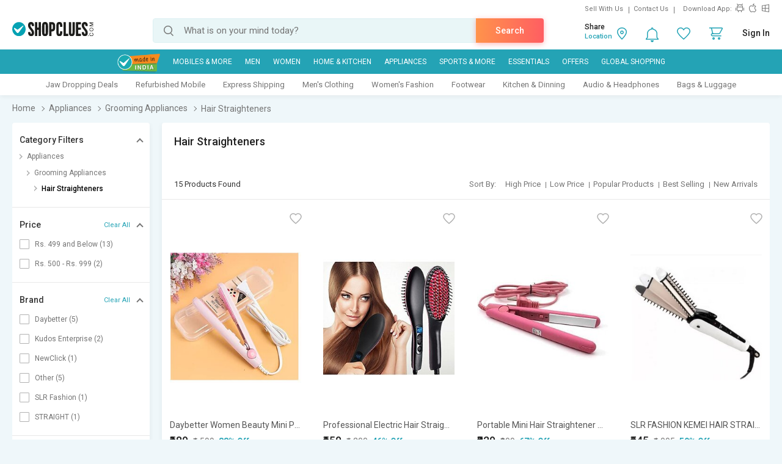

--- FILE ---
content_type: text/html; charset=UTF-8
request_url: https://js.shopclues.net/appliances-hair-straighteners.html
body_size: 248456
content:

<!DOCTYPE html>
<html>
<head>
      <!-- Matomo -->
    <script>
      var _paq = window._paq = window._paq || [];
      /* tracker methods like "setCustomDimension" should be called before "trackPageView" */
      _paq.push(['trackPageView']);
      _paq.push(['enableLinkTracking']);
      (function() {
        var u="https://matomo.shopclues.com/";
        _paq.push(['setTrackerUrl', u+'matomo.php']);
        _paq.push(['setSiteId', '1']);
        var d=document, g=d.createElement('script'), s=d.getElementsByTagName('script')[0];
        g.async=true; g.src=u+'matomo.js'; s.parentNode.insertBefore(g,s);
      })();
    </script>
    <!-- Matomo Tag Manager -->
<script>
var _mtm = window._mtm = window._mtm || [];
_mtm.push({'mtm.startTime': (new Date().getTime()), 'event': 'mtm.Start'});
var d=document, g=d.createElement('script'), s=d.getElementsByTagName('script')[0];
g.async=true; g.src='https://matomo.shopclues.com/js/container_xxcPN3Is.js'; s.parentNode.insertBefore(g,s);
</script>
<!-- End Matomo Tag Manager -->
<!--matomo code ends here --> 
 <meta charset="utf-8">
 <meta name="viewport" content="width=device-width, initial-scale=1, maximum-scale=1, user-scalable=no">
<meta name="google-site-verification" content="7tZ4Sz2_6Etcp8n0okWu_H2wJ5wyPr66H0w823bFfAY" />
 <link rel="dns-prefetch" href="//ads.yahoo.com" />
 <!-- <link rel="dns-prefetch" href="//analytics.twitter.com" />-->
 <link rel="dns-prefetch" href="//api.targetingmantra.com" />
 <link rel="dns-prefetch" href="//api.apac-sg.zettata.com" />
 <link rel="dns-prefetch" href="//assets.adobedtm.com" />
 <link rel="dns-prefetch" href="//a.adroll.com" />
 <link rel="dns-prefetch" href="//cdn.atomex.net" />
 <link rel="dns-prefetch" href="//cdn.shopclues.net" />
 <link rel="dns-prefetch" href="//cdn2.shopclues.com" />
 <link rel="dns-prefetch" href="//connect.facebook.net" />
<!-- <link rel="dns-prefetch" href="//cluesnetwork.sc.omtrdc.net" />-->
 <link rel="dns-prefetch" href="//d.adroll.com" />
 <link rel="dns-prefetch" href="//datacdn.atomex.net" />
 <link rel="dns-prefetch" href="//dps.bing.com" />
<!-- <link rel="dns-prefetch" href="//dpm.demdex.net" />-->
 <link rel="dns-prefetch" href="//dsp.send.microadinc.com" />
 <link rel="dns-prefetch" href="//facebook.com" />
 <link rel="dns-prefetch" href="//google.co.in" />
 <link rel="dns-prefetch" href="//google.com" />
 <link rel="dns-prefetch" href="//googleads.g.doubleclick.net" />
 <link rel="dns-prefetch" href="//googleadservices.com" />
 <link rel="dns-prefetch" href="//googletagservices.com" />
 <link rel="dns-prefetch" href="//gstatic.com" />
 <link rel="dns-prefetch" href="//ib.adnxs.com" />
 <link rel="dns-prefetch" href="//idsync.rlcdn.com" />
 <link rel="dns-prefetch" href="//partner.googleadservices.com" />
 <link rel="dns-prefetch" href="//pagead2.googlesyndication.com" />
 <link rel="dns-prefetch" href="//shopclues.com" />
 <link rel="dns-prefetch" href="//stats.g.doubleclick.net" />
 <link rel="dns-prefetch" href="//stats2.clicktracks.com" />
 <link rel="dns-prefetch" href="//t.mookie1.com" />
 <link rel="dns-prefetch" href="//tpc.googlesyndication.com" />
 <link rel="dns-prefetch" href="//us-u.openx.net" />
 <link rel="dns-prefetch" href="//x.bidswitch.net" />
 <link href='https://fonts.gstatic.com' rel='preconnect' crossorigin>
 <meta http-equiv="Content-Language" content="en" />
   <title>Buy Hair Straighteners at Best Price | Shopclues.com</title>
  
        <meta name="Description" content="Buy Hair Straighteners for women online at best price in India. Choose from wide variety of Hair Straighteners and avail 80% discount at Shopclues. Enjoy COD & Free shipping.
"/>
        <meta name="keywords" content="Hair Straighteners , Hair Straighteners  Upto 82% Off, Buy Hair Straighteners  Online, Hair Straighteners  Store, Hair Straighteners  Online Shopping,  Offers on Hair Straighteners , Shopclues.com"/>
           <link rel="canonical" href="https://js.shopclues.net/appliances-hair-straighteners.html" />
           <link rel="alternate" media="handheld" href="https://m.shopclues.com/appliances-hair-straighteners.html"/>
        <link rel="amphtml" href="https://m.shopclues.com/appliances-hair-straighteners.html/amp"/>
         <link rel="alternate" href="android-app://com.shopclues/http/www.shopclues.com/appliances-hair-straighteners.html"/>
        <meta name="robots" content="index,follow"/> 
 <meta property="og:url" content="https://js.shopclues.net/appliances-hair-straighteners.html"/>
<meta property="og:site_name" content="shopclues.com"/>

<meta property="fb:app_id" content="233137156813679"/>
  
    <meta property="og:description" content="Buy Hair Straighteners for women online at best price in India. Choose from wide variety of Hair Straighteners and avail 80% discount at Shopclues. Enjoy COD & Free shipping.
"/>
      <meta property="og:title" content='Buy Hair Straighteners at Best Price | Shopclues.com'/>
  <meta property="al:android:package" content="com.shopclues"/>
  <meta property="al:android:url" content="https://m.shopclues.com/appliances-hair-straighteners.html"/>
  <meta property="al:web:url" content="https://m.shopclues.com/appliances-hair-straighteners.html"/>
    <!-- <script src="js/jquery-1.9.1.min.js"></script>
      <script src="js/less.js"></script> -->
      <link rel="stylesheet" href="//css.shopclues.net/assets/css/plp.css?version=86" type="text/css">
      <!-- SC agent JS starts here-->
      <script src="//tracker.shopclues.com/tracker.js" defer async></script><script src="//js.shopclues.net/assets/js/sc_tracker.js" defer async></script> <!-- SC agent  JS ends-->
      <script src="//cdn2.shopclues.com/images/ui/js/common_header.js?ver=67" type="text/javascript"></script>
      <script type="text/javascript">
        if(typeof jQuery === 'undefined'){
          document.write(unescape("%3Cscript src='//js.shopclues.net/assets/js/common_header.js?ver=67' type='text/javascript'%3E%3C/script%3E"));
        }
      </script>
      <!-- Omniture Analytics JS -->
      
      <script>
        var pid = "";
        var pagelayout="4";
        var page_url="https://js.shopclues.net/appliances-hair-straighteners.html";
        var cont="products";
        var product_status = "";
        var outOfStock = "";
        var percentage_z = '["97","3","0","0"]';
        var classadd='col3';
        function addZoneProducts_category(products,c1xobj,campaign_id){ 
                  var adzone_html = '';
                  for(var i=0;i<products.length;i++){
                      var selling_price = products[i].price; 
                      var old_price = '';
                      var older_price = '';
                      var discount='';
                      var position = i+1;
                      if(products[i].third_price != 0){
                        selling_price = Math.round(products[i].third_price);
                      }
                      if(products[i].price != selling_price){
                        old_price= products[i].price;
                        if(products[i].list_price !=0 ){
                           older_price = products[i].list_price;
                        }
                      }else if(products[i].list_price !=0){
                        old_price = products[i].list_price;
                      }
                      if(products[i].third_price != 0 && products[i].list_price != 0){
                        discount = (Math.round(products[i].list_price,0) - Math.round(products[i].third_price,0))/Math.round(products[i].list_price,0);
                        discount = Math.round(discount*100);
                      }else if(products[i].price != 0 && products[i].list_price != 0 && (products[i].price != products[i].list_price)){
                        discount = (Math.round(products[i].list_price,0) - Math.round(products[i].price,0)) /Math.round(products[i].list_price,0);
                        discount = Math.round(discount*100);
                      }else if((products[i].price != 0) && (products[i].third_price != 0) && (products[i].price > products[i].third_price)){
                        discount = (Math.round(products[i].price) - Math.round(products[i].third_price)) / Math.round(products[i].price);
                        discount = Math.round(discount*100);
                      }
                      products[i].seoname = products[i].seoname+'.html?adz_page=plp&adz_pos='+position+'&campaign_id='+campaign_id[i];
                      var image_src  = '';
                      if(products[i] && products[i].product_gallery && products[i].product_gallery[0] && products[i].product_gallery[0]["320X1"]){
                        image_src = products[i].product_gallery[0]["320X1"];
                      }
                      var sell_price_html = '';
                      var old_price_html = '';
                      var discount_html  ='';
                      if(selling_price){
                        sell_price_html = '<span class="p_price">₹'+selling_price+'</span>'
                      }
                      if(old_price){
                          old_price_html = '<span>₹'+old_price+'</span>';
                      }
                      if(discount){
                        discount_html = '<span class="prd_discount">'+discount+'% OFF</span>';
                      }
                      if(pagelayout && pagelayout==3){
                        classadd='col4'
                      }
                      adzone_html+='<div class="column '+ classadd+' c1x-adzone" style="float:left;"><a data-main_leaf_category='+products[i].main_leaf_category+' data-position='+position+' href="'+urlFrontend+products[i].seoname+'.html?adz_page=plp&adz_pos='+position+'&campaign_id='+campaign_id[i]+'" id="'+products[i].product_id+'" campaign_id="'+campaign_id[i]+'" onclick="adzone_click(this);" target="_blank"><input type="hidden" id="'+products[i].product_id+'" value=""><div class="img_section img_280"><img class="" id="det_img_'+products[i].product_id+'" src="'+image_src+'" alt='+products[i].product+' border="0" alt="" title=""><div class="addzone_tag">AD</div></div><span class="prod_name">'+products[i].product+'</span><div class="prd_p_section"><div class="ori_price">'+sell_price_html+''+discount_html+'</div><div class="old_prices">'+old_price_html+'</div></div><div class="sh_content"><div class="visited"></div></div></a></div>';

                  }
                  return adzone_html;
              }
              function addZoneProducts_pdp(products,c1xobj,campaign_id){ 
                      var adzone_html = '';
                      for(var i=0;i<products.length;i++){
                          var selling_price = products[i].price;
                          var old_price = '';
                          var older_price = '';
                          var discount='';
                          var position = i+1;
                          if(products[i].third_price != 0){
                            selling_price = Math.round(products[i].third_price);
                          }
                          if(products[i].price != selling_price){
                            old_price= products[i].price;
                            if(products[i].list_price !=0 ){
                               older_price = products[i].list_price;
                            }
                          }else if(products[i].list_price !=0){
                            old_price = products[i].list_price;
                          }
                          if(products[i].third_price != 0 && products[i].list_price != 0){
                            discount = (Math.round(products[i].list_price,0) - Math.round(products[i].third_price,0))/Math.round(products[i].list_price,0);
                            discount = Math.round(discount*100);
                          }else if(products[i].price != 0 && products[i].list_price != 0 && (products[i].price != products[i].list_price)){
                            discount = (Math.round(products[i].list_price,0) - Math.round(products[i].price,0)) /Math.round(products[i].list_price,0);
                            discount = Math.round(discount*100);
                          }else if((products[i].price != 0) && (products[i].third_price != 0) && (products[i].price > products[i].third_price)){
                            discount = (Math.round(products[i].price) - Math.round(products[i].third_price)) / Math.round(products[i].price);
                            discount = Math.round(discount*100);
                          }
                          products[i].seoname = products[i].seoname+'.html?adz_page=pdp&adz_pos='+position+'&campaign_id='+campaign_id[i];
                          var image_src  = '';
                          if(products[i] && products[i].product_gallery && products[i].product_gallery[0] && products[i].product_gallery[0]["320X1"]){
                            image_src = products[i].product_gallery[0]["320X1"];
                          }
                          var sell_price_html = '';
                          var old_price_html = '';
                          var discount_html  ='';
                          if(selling_price){
                            sell_price_html = '<span class="p_price">₹'+selling_price+'</span>'
                          }
                          if(old_price){
                              old_price_html = '<strike>₹'+old_price+'</strike>';
                          }
                          if(discount){
                            discount_html = '<span class="prd_discount">'+discount+'% OFF</span>';
                          }
                          adzone_html+='<li class="slick-slide" style="width: 16.65%;" aria-hidden="false" role="option"><a href="'+urlFrontend+products[i].seoname+'" id="'+products[i].product_id+'" campaign_id="'+campaign_id[i]+'" target="_blank" data-position='+position+' data-main_leaf_category='+products[i].main_leaf_category+' onclick="adzone_click(this);"><input type="hidden" id="'+products[i].product_id+'" value="'+image_src+'"><img class="" id="det_img_'+products[i].product_id+'" src="'+image_src+'" border="0" alt="'+products[i].product+'"><div class="addzone_tag">AD</div><h4>'+products[i].product+'</h4><p>'+old_price_html+'₹'+selling_price+'</p></a></li>';

                      }
                      return adzone_html;
                }
                
                function ReadCookie(o){var e=" "+document.cookie,t=e.indexOf(" "+o+"=");if(-1==t&&(t=e.indexOf(";"+o+"=")),-1==t||""===o)return"";var n=e.indexOf(";",t+1);return-1==n&&(n=e.length),unescape(e.substring(t+o.length+2,n))}function SetCookie(o,e,t,n){var i=new Date,c=new Date;null!=t&& 0!=t||(t=1),c.setTime(i.getTime()+864e5*t),document.cookie=""!=n?o+"="+escape(e)+";expires="+c.toGMTString()+";domain="+n+";path=/":o+"="+escape(e)+";expires="+c.toGMTString()}

      </script>
          <!--    <script src='//assets.adobedtm.com/a27f844e6d39b151a4c50628d74d0027a93ce93f/satelliteLib-7d2f0d5af2e6977e292dd2fe9c51476f8ebb4e6b.js'></script> -->
   <script src="//assets.adobedtm.com/24de6be1a1ad/a660199f540c/launch-9c5442a5cbb0.min.js" async></script>
          <!-- Code for google ads -->
           <!-- BEGIN CRITEO LOADER -->
      <script async="async" type="text/javascript" src="https://static.criteo.net/js/ld/publishertag.js"></script>
      <script>
        window.Criteo = window.Criteo || {};
        window.Criteo.events = window.Criteo.events || [];
      </script>
      <!-- END CRITEO LOADER -->
              <script type="text/javascript" charset="utf-8">
        var googletag = googletag || {};
        googletag.cmd = googletag.cmd || [];
        (function() {
          var gads = document.createElement('script');
          gads.async = true;
          gads.type = 'text/javascript';
          var useSSL = 'https:' == document.location.protocol;
          gads.src = (useSSL ? 'https:' : 'http:') +
          '//www.googletagservices.com/tag/js/gpt.js';
          var node = document.getElementsByTagName('script')[0];
          node.parentNode.insertBefore(gads, node);
        })();
        function replace_special_symbol(str) {
          str=str.replace(/&#039;/g, "'");
          str = str.replace(/['|,|&|@|%|;|+|=|#|!|^|*|(|)|-]/gi, "").replace(/  +/g, ' ');
          str = str.substring(0,40);
          return str;
        }
      </script>
         <script>
             (function(w,d,s,l,i){w[l]=w[l]||[];w[l].push({'gtm.start':
             new Date().getTime(),event:'gtm.js'});var f=d.getElementsByTagName(s)[0],
             j=d.createElement(s),dl=l!='dataLayer'?'&l='+l:'';j.async=true;j.src=
             'https://www.googletagmanager.com/gtm.js?id='+i+dl;f.parentNode.insertBefore(j,f);
             })(window,document,'script','dataLayer','GTM-PJBM6DG');
         </script>
      </head>    
    <body>
                  <a href="javascript:void(0);" class="scrollToTop">Scroll To Top</a>
            
            <div class="t_overlay" style="display: none;">
              <div class="tutorialModel">
                <div class="exc_price">
                  <span class="circle"><i class="ex_dis"></i></span>
                  <h3>Exclusive Price</h3>
                  <p>This is exclusive price for our esteemed customer.</p>
                  <a href="javascript:void(0);">Ok</a>
                </div>
              </div>
            </div>

            <div id="common_overlay" class="b_overlay" style="display: none;">
              <!-- STARTS COMMON POPUP MODEL -->
              <div id="common_popupModel" class="popupModel" style="display: none">
                <a id="a_close_id" href="javascript:void(0);" class="close"></a>

                <!-- STARTS TERMS & CONDITION -->
                <div class="sc_offer scrollable" style="display: none;">
                  <span class="pop_heading">Terms & Condition</span>
                  <p></p>
                </div>
                <!-- ENDS TERMS & CONDITION -->



                <!-- STARTS Reliance PDP offer-->
                <div class="policy_holder scrollable" style="display: none;">
                  <span class="pop_heading">Enter Policyholder Information</span>
                      <div id="insurance_popup" class="insurance_popup">
                        <div class="rgci">
                        <h4>Reliance General Coronavirus Insurance</h4>
                        <!-- <span>₹25000 sum insured  |  Tenure: 1 year</span> -->
                        <p id="sum_in"></p>
                        </div>
                        <div class="default_form">
                        <h4>Policyholder Information</h4>
                        <div class="inpt_group">
                        <input type="text" class="label_jump" id="name" value="" onChange="OnChangeName()">
                        <label id="name-label">Name (as per Valid ID proof)</label>
                        <span></span>
                        </div>
                        <div class="error_txt" id="name1"></div>
                        <div class="inpt_group">
                        <input type="number" id="phone" value="" class="label_jump" onChange="OnChangePhone()">
                        <label id="phone-label">Mobile Number</label>
                        <span></span>
                        </div>
                        <div class="error_txt" id="phone1"></div>
                        <div class="inpt_group">
                        <a class="icon calendar" href="javascript:void(0);" data-target="plans"><i class="sm"></i></a>
                        <input onfocus="OnfocusChange()" type="text"  id="dob" class="label_jump" onchange="OnChangeDob()">
                        <label id="dob-label">Date of Birth</label>
                        <span></span>
                        </div>
                        <div class="error_txt" id="dob1"></div>
                        <script>
                          function OnfocusChange(){
                            document.getElementById("dob").type = 'date';
                          }
                          // function hello(){
                          //   if(document.getElementById("dob").value){
                          //     document.getElementById("dob").type = 'date';
                          //   }else{
                          //     document.getElementById("dob").type = 'text';
                          //   }
                          //   console.log('this is hellfvfs OnblurChangeOut'document.getElementById("dob").value)
                          // }
                          function OnChangeName() {
                            var x = document.getElementById("name");
                            if(x.value.length !== 0){
                              var y = document.getElementById("name-label");
                              y.classList.add('label-valid');
                            }
                          }
                          function OnChangePhone() {
                            var x = document.getElementById("phone");
                            if(x.value.length !== 0){
                              var y = document.getElementById("phone-label");
                              y.classList.add('label-valid');
                            }
                          }
                          function OnChangeDob() {
                            var x = document.getElementById("dob");
                            if(x.value.length !== 0){
                              var y = document.getElementById("dob-label");
                              y.classList.add('label-valid');
                            }
                          }
                          </script>
                        <ul class="rd">
                        <li>
                        <input type="radio" id="male" name="gender" checked="checked" value="M">
                        <label for="male">Male</label>
                        </li>
                        <li>
                        <input type="radio" id="female" name="gender" value="F">
                        <label for="female">Female</label>
                        </li>
                        </ul>
                        <div class="ext_txt">
                        <h4>Declaration and conditions</h4>
                        <ol>
                        <li>Certificate is provided considering below declaration, I hereby confirm that:</li>
                        <li>Maximum Cumulative Sum Insured allowed for single person cannot be greater than 2,00,000 under multiple policies
                        <ul>
                        <li>
                        Neither me nor my any family member or close associate is suffering from Covid 19 or quarantined/I or we have not met any Covid affected person in last 15 days
                        </li>
                        <li>
                        I am not living with and sharing the same address as that of person(s) who is/were Diagnosed with COVID-19 or Quarantined
                        </li>
                        <li>
                        Have Not traveled to international destination in 45 day immediately preceding the Certificate Period Start Date
                        </li>
                        </ul>
                        </li>
                        <li>
                        All Standard terms and conditions of product are applicable
                        </li>
                        </ol>
                        <div class="tnc">
                        <input type="checkbox" id="chk_box1">
                        <label for="chk_box1">by proceeding, I agree to the</label> <a id="r_terms" target="_blank">Terms &amp; Conditions</a>
                        </div>
                        <button data-formId="" id="buy_now_reliance" class="btn orange">Proceed to Pay ₹</button>
                        </div>
                        </div>
                        </div>
                   <!-- <button data-formId="" id="add_cart" class="btn orange-white btn_effect">Add To Cart</button> -->
                </div>
                <!-- ENDS Reliance PDP offer -->

                <!-- Review Video start -->
                 
                <div class="review_gallery" style="display: none;"> 
                  <span class="head">Customer images &amp; videos</span>  
                  <ul id="all_review_video_details">  
                    
                 </ul>  
               </div> 
               <div class="review_fullgallery" id="close_reviewGallary" style="display: none;">  
                  
                  <a class="view_gallery" href="javascript:void(0);"> 
                  Back to customer images &amp; videos  
                  </a>  
                  <div class="gallery_review">  
                     <div class="review_video"> 
                        <video id='video-player' preload='metadata' controls controlsList="nodownload">
                            <source src="Video/Sapno.MP4" type="video/mp4">
                        </video> 
                      
                     </div> 
                     <div class="review_detail">  
                        <ul>  
                           <li> 
                              <p>Vikas kumar</p>  
                              <span>Reviewed on 25 Oct, 2020</span>  
                           </li>  
                        </ul> 
                     </div> 
                  </div>  
                </div>  
                <!-- Review Video End -->

                <!-- STARTS EMI -->
                <div class="sc_emi scrollable" style="display: none; height: 500px;">
                </div>
                <!-- ENDS EMI -->

                <!-- STARTS SIZE CHART -->
                <div class="sc_sizeChart scrollable" style="display: none;">
                  <span class="pop_heading">Size Chart</span>
                  <div class="size_chart_img">
                    <img id="sc_img" src="" alt="">
                  </div>
                  <div class="size_chart_table">
                    <table width="100%" border="0" cellspacing="0" id="table_data" cellpadding="0">
                    </table>
                  </div>
                </div>
                <!-- ENDS SIZE CHART -->
                <!-- STARTS LOGIN POPUP CODE -->
                <div id="loginModelBox" style="display: none;">
                 <div id="responseLoading_login" style="display:block; z-index:0;">
                  <div class="circleSpin">
                    <div class="circle"></div>
                  </div>
                </div>
              </div>
              <!-- END LOGIN POPUP CODE -->
            </div>

            <!-- STARTS AREA CODE -->
            <div class="popupModel pincodeModel" style="display: none;">
              <a href="javascript:void(0);" class="close"></a>
              <div class="pincode_section" style="display: none;">
                <div class="result_content">
                  <i class="b_localtion"></i>
                  <span class="loc_zone_msg_popup">Hi, Select Your Zone</span>
                  <p><span class="loc_zone_sub_msg_popup">Share pincode for faster delivery by local sellers.</span></p>
                  <div class="buil_img"></div>
                </div>
                <form action="" >
                  <span class="pincode_input"><input type="text" onkeypress="return isNumberKey(event)" onkeydown="if(this.value.length==6 &amp;&amp; event.keyCode!=8 &amp;&amp; event.keyCode!=13){return false;}else if(event.keyCode==13){ userZoneFromPincode(event);} " placeholder="enter your pincode" id="pin_code_popup" name=""></span>
                  <!-- <span class="btn_effect"> --><input class="btn orange" type="button" name="" id="get_pincode_popup" value="Submit" ><!-- </span> -->
                </form>
              </div>
            </div>
            <!-- STARTS AREA CODE -->
            <!-- ENDS COMMON POPUP MODEL -->
          </div>
                    <!--            Header            -->
          <div class="sc_header">
            <div class="ffix_header removeAbc">
              <div class="wrapper">
                <div class="sc_rlinks">
                  <div class="up_rlinks">
                    <ul>
                      <li id="sell_with_us"><a href="http://storemanager.shopclues.com/vendor.php?dispatch=authorize.welcome&source=shopclues">Sell With Us</a></li> 
                      <li><a href="//js.shopclues.net/contact-us.html">Contact Us</a> </li>
                        <li>Download App:</li>
                        <li>
                          <a href="https://app.appsflyer.com/com.shopclues?pid=Mweb" class="sc_android" title="Android App Store"></a>
                          <a href="https://app.appsflyer.com/id994486085?pid=Mweb" class="sc_apple" title="Apple App Store"></a>
                          <a href="https://app.appsflyer.com/a35a3f92-a92b-4951-b0fb-c22e0fb1fb7c?pid=Mweb" class="sc_windows" title="Windows App Store"></a>
                        </li>
                      </ul>
                    </div>
                  </div>
                  <div class="sc_logo" itemscope itemtype="http://schema.org/Organization">
                    <meta itemprop="name" content="ShopClues.com">
                    <a href="//js.shopclues.net/" title="Shopclues online shopping"  itemprop="url">
     <!--adding logo from config , incase config value is empty default logo is shown-->
                        <img itemprop="logo" src="[data-uri]" alt="Shopclues.com">
                               


                      <!-- <img itemprop="logo" src="//images2.shopclues.com/images/ui/shopclues_logo_b.png" alt="Shopclues.com" /> -->
                    </a>
                  </div>
                  <div class="sc_search">
                    <span id="search">
                     <input type="text" id="autocomplete" value="" placeholder="What is on your mind today?" onfocus="autoComplete()" onKeyDown="if(event.keyCode==13) searchTrigger();" autocorrect="off" autocapitalize="off" autocomplete="off" spellcheck="false"/>
                     <input type="submit" value="" onclick="searchTrigger()">
                     <a class="srch_action btn orange" onclick="searchTrigger()">Search</a>
                     <div class="srch_sugg_lst" style="display:none;">
                      <ul id="search-result"></ul>
                      <div class="seaches_sugge">
                        <ul class="recent_searches" style="display:none;">
                          <li class="heading"><span>Recent Searches</span><a class="clear_history" href="javascript:void(0);" onclick=>Clear Search History</a></li>
                        </ul>
                        <ul class="trending_srches" style="display:none;">
                          <li class="heading"><span>Trending Searches</span></li>
                        </ul>
                      </div>
                    </div>
                  </span>
                </div>
                <div class="sc_rlinks_btm">
                  <ul> 
                    <li class="bell_notification">
                      <a href="javascript:void(0);" class="notify_ic">
                        <span style="display:none" class='notification_count'></span>
                      </a>
                      <div class="hoverContent notification_content">
                        <div class="quickCart">
                          <div class="nItem"><p>Notifications</p></div>
                          <div class="notify_list">
                          </div>
                        </div>
                      </div>
                    </li>
                    <li id="wishlist_d"><a href="javascript:void(0);" onclick="loginPopup('https://myaccount.shopclues.com/index.php?dispatch=wishlist.view');" class="whishlist_ic"></a></li>
                    <li id="wishlist_d_content" style="display:none;"><a href="https://myaccount.shopclues.com/index.php?dispatch=wishlist.view" class="whishlist_ic"></a></li>
                    <li class="qCart"><a href="https://secure.shopclues.com/atom/acart/getcart" class="cart_ic"><span style="display:none" class='cart_icon_count'></span></a>
                      <div class="hoverContent"></div>
                    </li>
                    <li id="sc_uname" style="display:none"><a href="javascript:void(0);"><i></i></a>
                      <div class="hoverContent sc_actLinks">
                        <div class="actLink_heading" id="vip_on">
                          <a href="javascript:void(0)"></a>
                        </div>
                        <ul>
                          <li><a href="https://myaccount.shopclues.com/index.php?dispatch=orders.search"><i class="usr_ordr"></i>My Orders</a></li>
                          <li><a href="https://myaccount.shopclues.com/index.php?dispatch=rma.returns"><i class="usr_msg"></i>My Returns</a>
                          </li>
                          <li><a href="https://myaccount.shopclues.com/index.php?dispatch=wishlist.view"><i class="usr_wshlst"></i>Wishlist</a></li>
                          <li><a href="https://myaccount.shopclues.com/index.php?dispatch=profiles.update"><i class="usr_profile"></i>My Profile</a></li>
                          <li><a href="//js.shopclues.net/mychat"><i class="usr_msg"></i>My Chat</a></li>
                          <li><a href="https://myaccount.shopclues.com/index.php?dispatch=reward_points.userlog&type=cb&sub_type=All"><i class="usr_clues"></i>My CluesBucks</a></li>
                          <li><a href="https://myaccount.shopclues.com/index.php?dispatch=reward_points.userlog&type=cb_plus&sub_type=All"><i class="usr_clues"></i>My CluesBucks<sup>+</sup></a></li>
                          <li><a href="https://myaccount.shopclues.com/index.php?dispatch=profiles.my_feedbacks"><i class="usr_feed"></i>My Feedback</a></li>
                          <li><a href="https://myaccount.shopclues.com/index.php?dispatch=write_to_us.support"><i class="hlp_support"></i>Help &amp; Support</a></li>
                          <li><a href="https://myaccount.shopclues.com/index.php?dispatch=profiles.store"><i class="usr_clues"></i>My Favorite Stores</a></li>
                          <li><a href="https://secure.shopclues.com/index.php?dispatch=auth.logout&redirect_url=index.php"><i class="usr_signout"></i>Sign Out</a></li>
                        </ul>
                      </div>
                    </li> 
                                          <li id="sign-in" style="display:none"><a href="javascript:void(0);" onclick="loginPopup();">Sign In</a>
                        
                        <div class="hoverContent">
                          <div class="sc_actLinks">
                            <div class="actLink_heading vip_on" id="vip_on">
                                                              <a href="javascript:void(0);" id="show_loginpop" onclick="loginPopup();"> <span id="user_icn_span" class="user_icn"></span>Login/Register</a>
                                <a id="join_vip_id" href="//js.shopclues.net/vip-club.html" class="btn orange vip_nuser_btn">Join VIP Club</a>
                                <script type="text/javascript"> var new_login_url = "https://login.shopclues.com/"</script>
                               
                            </div>
                            <ul> 
                                                              <li><a href="javascript:void(0);" onclick="loginPopup('https://myaccount.shopclues.com/index.php?dispatch=orders.search');"><i class="usr_ordr"></i>My Orders</a></li>
                               

                                                              <li><a href="javascript:void(0);" onclick="loginPopup('https://myaccount.shopclues.com/index.php?dispatch=rma.returns');"><i class="usr_msg"></i>My Returns</a></li>
                                
                                  

                                                              <li><a href="javascript:void(0);" onclick="loginPopup('https://myaccount.shopclues.com/index.php?dispatch=wishlist.view');"><i class="usr_wshlst"></i>Wishlist</a></li>
                               

                                                              <li><a href="javascript:void(0);" onclick="loginPopup('https://myaccount.shopclues.com/index.php?dispatch=profiles.update');"><i class="usr_profile"></i>My Profile</a></li>
                                   

                              <li><a href="//js.shopclues.net/mychat"><i class="usr_msg"></i>My Chat</a></li>

                                                              <li><a href="javascript:void(0);" onclick="loginPopup('https://myaccount.shopclues.com/index.php?dispatch=reward_points.userlog&type=cb&sub_type=All');"><i class="usr_clues"></i>My CluesBucks</a></li>
                               

                                                              <li><a href="javascript:void(0);" onclick="loginPopup('https://myaccount.shopclues.com/index.php?dispatch=reward_points.userlog&type=cb_plus&sub_type=All');"><i class="usr_clues"></i>My CluesBucks<sup>+</sup></a></li>
                               

                                                              <li><a href="javascript:void(0);" onclick="loginPopup('https://myaccount.shopclues.com/index.php?dispatch=profiles.my_feedbacks');"><i class="usr_feed"></i>My Feedback</a></li>
                              
                              <li><a href="https://myaccount.shopclues.com/index.php?dispatch=write_to_us.support"><i class="hlp_support"></i>Help &amp; Support</a></li>

                                                              <li><a href="javascript:void(0);" onclick="loginPopup('https://myaccount.shopclues.com/index.php?dispatch=profiles.store');"><i class="usr_clues"></i>My Favorite Stores</a></li>
                               
                            </ul>
                          </div>
                        </div>
                      </li>
                    </ul>
                    <div class="cLocation" style="display:none">
                    </div>
                  </div>
                </div> 
              </div>
            </div>
                <!--            Navigation            -->
    <div class="main_navigation">
        <div class="ffix nav-down">
        <div class="wrapper">
            <ul>
                 <li class="made" id="made_in_india"><a class="madein" href="https://www.shopclues.com/shopclues-sale-2.html"><img src="https://images2.shopclues.com/images/ui/madeinindia.png" width="54" height="54"></a></li>
                            <li id="nav_44" onmouseover="mouseoverNavigation(this);"><a href="javascript:void(0);">Mobiles & More</a></li>
                            <li id="nav_43" onmouseover="mouseoverNavigation(this);"><a href="javascript:void(0);">MEN</a></li>
                            <li id="nav_42" onmouseover="mouseoverNavigation(this);"><a href="javascript:void(0);">WOMEN</a></li>
                            <li id="nav_46" onmouseover="mouseoverNavigation(this);"><a href="javascript:void(0);">Home & Kitchen</a></li>
                            <li id="nav_88" onmouseover="mouseoverNavigation(this);"><a href="javascript:void(0);">Appliances</a></li>
                            <li id="nav_45" onmouseover="mouseoverNavigation(this);"><a href="javascript:void(0);">Sports & More</a></li>
                            <li id="nav_82" onmouseover="mouseoverNavigation(this);"><a href="javascript:void(0);">Essentials</a></li>
                            <li id="nav_41" onmouseover="mouseoverNavigation(this);"><a href="javascript:void(0);">Offers</a></li>
                        <!-- Global Shopping -->
                                <li id="nav_0"><a style="cursor: pointer;" id="qoo10_link" href="https://www.qoo10.in/ShopcluesGlobal?jaehuid=2026454214" target="_blank">Global Shopping</a></li>
                               
                 
                
            
                  
            </ul>
        </div>
        </div>
    </div>
<script type="text/javascript">
    var allGids = ["44","43","42","46","88","45","82","41"];
</script>
 <!-- Ajax call for Global Shopping -->
 <script type="text/javascript">
    function qoo10AlreadyLogin(user_id,landingurl='')
    {
        var urlFrontend = '//js.shopclues.net/';
        var microtime='0.72855800 1769938904';
        var url = urlFrontend +'ajaxCall/qo10token?user_id='+user_id+'&microtime='+microtime;
        if(landingurl){
            var landingUrl=landingurl;
        }
        else{
            var landingUrl="https://www.qoo10.in/ShopcluesGlobal?jaehuid=2026454214";
        }

        $.ajax({
            type: 'get',
            url: url,
            data:{user_id:user_id},
            success: function (resp) {
           resp=encodeURIComponent(resp);
           if(resp){
            window.open(landingUrl+'&master_shopclues_usertoken='+resp, '_blank');
           }else{
            if(landingurl){
                window.open(landingurl, '_blank');
            }
            else
             window.open('https://www.qoo10.in/ShopcluesGlobal?jaehuid=2026454214', '_blank');
           }
           
           }
        });
    }
        
 </script><div class="promo_navigation">
    <div class="wrapper">
        <ul id="promo_strip">
         
            <li><a target="_blank" id="promo-1" rev="" href="https://www.shopclues.com/jaw-drpooing-deals.html">Jaw Dropping Deals</a></li>
         
            <li><a target="_blank" id="promo-2" rev="" href="https://www.shopclues.com/refurbished-phones-1.html">Refurbished Mobile</a></li>
         
            <li><a target="_blank" id="promo-3" rev="" href="https://www.shopclues.com/express-shipping.html">Express Shipping</a></li>
         
            <li><a target="_blank" id="promo-4" rev="" href="https://www.shopclues.com/lifestyle-sale-17.html">Men's Clothing</a></li>
         
            <li><a target="_blank" id="promo-5" rev="" href="https://www.shopclues.com/work-from-home-dresses.html">Women's Fashion</a></li>
         
            <li><a target="_blank" id="promo-6" rev="" href="https://www.shopclues.com/lifestyle-affiliate-offer.html">Footwear</a></li>
         
            <li><a target="_blank" id="promo-7" rev="" href="https://www.shopclues.com/home-kitchen-and-dining.html?discount_percentage[]=41.00-80.00&fsrc=discount_percentage&sort_price[]=0.00-1000.00&fsrc=sort_price&sort_by=bestsellers&sort_order=desc">Kitchen & Dinning</a></li>
         
            <li><a target="_blank" id="promo-8" rev="" href="https://www.shopclues.com/headphone-419.html">Audio & Headphones</a></li>
         
            <li><a target="_blank" id="promo-9" rev="" href="https://www.shopclues.com/refreshing-deals.html">Bags & Luggage</a></li>
                </ul>
    </div>
</div>
            <script type="text/javascript">
           var base_url="//js.shopclues.net/";
           var cookieDomain = ".shopclues.com";
           var city_cookie_lifetime = 60;
              var city_id;
              function userZoneCityPincode(){
                if(ReadCookie('sc_loc_pincode'))
              var pincode = ReadCookie('sc_loc_pincode');
            else if(ReadCookie('pincode'))
              var pincode = ReadCookie('pincode');

              if(pincode){
                    var url = base_url+ 'setUserzone';
                    var postdata = {'pincode':pincode, 'target':'pincode_form'};
                    $.ajax({
                          type: 'post',
                          url: url,
                          data:postdata,
                          success: function (resp) {  
                          resp=JSON.parse(resp); 
                          var city_id=resp.city_id;
                          SetCookie('sc_city',resp.city_id,city_cookie_lifetime,cookieDomain);
                          }  
                    });

              }

              }
             userZoneCityPincode();
          
              var secure_base_url="https://secure.shopclues.com/";
              var curl_base_url_secure="https://sm.shopclues.com/api/v11/";
              var curl_base_url="//api.shopclues.com/api/v11/";
              var search_url = "//search.shopclues.com";
              var cookieExpire = "7200";
              var zettata_threshold = 4;
              var abDays = "4";
              var HomepageConfig = "1";
              var ConfigRowCount = "13";
              var ConfigColumnCount = "5";
              var ConfigColumnWidth = "180";
              var ConfigLoadAll = "1";
              var perPage_limit = "24";
              if(typeof perPage_limit !== 'undefined' && perPage_limit !=""){
                var product_perpage_limit = perPage_limit;    
              }else{
                var product_perpage_limit = 24;   
              }
              
              var loadMore_limit = "160";
              var campaignWrapperApi = "https://api.shopclues.com/home_campaigns.php";
              var personalizationApi = "https://api.shopclues.com/personalization.php";
              var cookieDelete = ["vt_6250","vt_6251","vt_6257","vt_6258","vt_6262","vt_6249","vt_7186","vt_7569","vt_7570","vt_7571","vt_7572","vt_7592","vt_7594","vt_7595","vt_7598","vt_7599","vt_7600","vt_7601","vt_7602","vt_7603","vt_7604","vt_7605","vt_7606","vt_7607","vt_7608","vt_7609"];
              var oldUiSearch = "0";
              var productCount = "15";
              var saleboosterOnoff = "1"
              var gid_visitorid = "[4526,4527,4528,4529,4530]";
              var infiniteScrollConfig = [false,5];
              var strategicApi = "https://prsnl.shopclues.com/";
              var gid_strategic = "[4891]";
              var gid_prsnl_ab = "[]";
              var gold_gid = "[4521]";
              var mfc_time = "600000";
              var best_seller_expNum = "1";
              var key_feature_plp = 1;
            </script>
                          <script type="text/javascript">
                var log_ajax_http = 0;
              </script>
            
            <style>.async-hide { opacity: 0 !important} </style>
            <script>(function(a,s,y,n,c,h,i,d,e){s.className+=' '+y;h.start=1*new Date;
              h.end=i=function(){s.className=s.className.replace(RegExp(' ?'+y),'')};
              (a[n]=a[n]||[]).hide=h;setTimeout(function(){i();h.end=null},c);h.timeout=c;
            })(window,document.documentElement,'async-hide','dataLayer',4000,
          {'GTM-NKVCX22':true},'order_id','product_id','meta_cat_id','utm_id','utm_content','sale_amount','mode_of_payment');</script> 

         <script>
        var meta_cat_id = ""; 
        var mode_of_payment = "";
        var sale_amount = "";
            window.dataLayer = window.dataLayer || [];
            window.dataLayer.push({
              'event': 'pageview',
              'order_id': getQueryParam('order_id'),
              'product_id': getQueryParam('product_id'),
              'meta_cat_id': meta_cat_id,
              'utm_id': getQueryParam('utm_id'),
              'utm_content': getQueryParam('utm_content'),
              'sale_amount': getQueryParam('sale_amount'),
              'mode_of_payment': getQueryParam('mode_of_payment'),
            });

              function getQueryParam(param) {
              const paramValues = {
                'order_id': '',
                'product_id': '',
                'meta_cat_id': meta_cat_id,  
                'utm_id': '',
                'utm_content': '',
                'sale_amount': '',
                'mode_of_payment': ''
              };
              if (paramValues[param]) {
                return paramValues[param];
              }
              const urlParams = new URLSearchParams(window.location.search);
              return urlParams.get(param) || ''; 
            }
          </script>

        <script type="text/javascript">
                function setCookie(name, value, days) {
            let expires = "";
            if (days) {
                let date = new Date();
                date.setTime(date.getTime() + days * 24 * 60 * 60 * 1000);
                expires = "; expires=" + date.toUTCString();
            }

            document.cookie = name + "=" + encodeURIComponent(value) + expires + "; path=/; domain=.shopclues.com";
        }

        function getCookie(name) {
            let match = document.cookie.match(new RegExp("(^| )" + name + "=([^;]+)"));
            return match ? decodeURIComponent(match[2]) : null;
        }

        function getUTMParameters() {
            let urlParams = new URLSearchParams(window.location.search);
            return {
                utm_content: urlParams.get('utm_content'),
                utm_id: urlParams.get('utm_id')
            };
        }

        function updateUTMCookies() {
            let utmParams = getUTMParameters();

            for (let key in utmParams) {
                if (utmParams[key] && getCookie(key) !== utmParams[key]) {
                    setCookie(key, utmParams[key], 7); 
                }
            }
        }
        updateUTMCookies();
              </script>

          <script>
            (function(i, s, o, g, r, a, m) {
              i['GoogleAnalyticsObject'] = r;
              i[r] = i[r] || function() {
                (i[r].q = i[r].q || []).push(arguments);
              }, i[r].l = 1 * new Date();
              a = s.createElement(o), m = s.getElementsByTagName(o)[0];
              a.async = 1;
              a.src = g;
              m.parentNode.insertBefore(a, m);
            })(window, document, 'script', '//www.google-analytics.com/analytics.js', 'ga');

            ga('create', 'UA-27831792-1', 'auto');
            ga('require', 'GTM-NKVCX22');
            ga('set', 'order_id', getQueryParam('order_id'));
            ga('set', 'product_id', getQueryParam('product_id'));
            ga('set', 'meta_cat_id', getQueryParam('meta_cat_id'));
            ga('set', 'utm_id', getQueryParam('utm_id'));
            ga('set', 'utm_content', getQueryParam('utm_content'));
            ga('set', 'sale_amount', getQueryParam('sale_amount'));
            ga('set', 'mode_of_payment', getQueryParam('mode_of_payment'));
            ga('send', 'pageview');
          </script>


          <!--- C1X code starts here -->  
            
          
           
          <script type="application/javascript">
              var c1x = {};
              c1x.cid = "1664";
              c1x.tileCount = "4";
              c1x.async = true;
              c1x.showFeaturedLabel = false;
            </script>   
                              <script type="application/javascript">
                     /* var urlFrontend = "";
                      $.ajax({ 
                            url: urlFrontend+'ajaxCall/Adzone_Products?'+'category_id='+1664+'&tile='+,
                            type: 'POST',
                            dataType: 'json',
                            success: function (res) { 
                              var product_id1=[];
                              var campaign_id=[];
                              
                               if (res && res.status==200 && res.response && res.response.campaign_data && res.response.campaign_data.length) {

                                  Object.entries(res.response.campaign_data).map(function([key,value]){ 
                                    product_id = value.product_id; 
                                      for (var i = 0; i <product_id.length; i++) {
                                           
                                      campaign_id.push(value.campaign_id); 
                                     
                                    }
                                      product_id1.push(product_id);
                                  }); 
                                  $.ajax({
                                          url: urlFrontend+'ajaxCall/reseller_products?'+'product_id='+product_id1,
                                          dataType: 'json',
                                          success: function (res) { 
                                            var addZoneProducts_html =  addZoneProducts_category(res.response.products,c1x,campaign_id);
                                            addZoneProducts_html="<div class='row'>"+addZoneProducts_html+"</div>";
                                            $('.product_found').after(addZoneProducts_html);
                                          },
                                          error:function(res) { 
                                            console.log(res);
                                          }
                                      });
                                
                                }
                            },
                            error:function(res) { 
                              console.log(res);
                            }
                          });*/
                 </script>
                  
        
                          
          
                    
               
          
                      <script>    
              dfpTagPositioning = function() {
     ////////////////-Re-arrange product list in case of ad products -- ///////////////
     var NOP = $('.row .column').length;
     var ct = (parseInt(productCount)>=parseInt(product_perpage_limit))?product_perpage_limit:productCount;
     if(NOP > ct){
      extraProducts = (NOP % c1x.tileCount==0)?4:NOP % c1x.tileCount;
      var allProductsOnPage = $('#product_list > .row').children();
      $('.row').remove();
      var googleAd = $('#google_pl_ad');
      $('#google_pl_ad').remove();
      var cnt = 0;
      $('.product_found').after('<div id="new_list">');
      var totalRows = (parseInt(productCount)>parseInt(product_perpage_limit)?product_perpage_limit:(parseInt(productCount)+parseInt(c1x.tileCount)))/c1x.tileCount;
      for(var j=0; j<totalRows; j++){                                    
        $('#new_list').append('<div class="row" id="row_'+j+'">');                                          
        for(var i=0; i<c1x.tileCount; i++){
          if(j>0){
            cnt = parseInt(c1x.tileCount * j)+i;
          }else{
            cnt = i;
          }
          
          if(typeof allProductsOnPage[cnt] == 'undefined' || allProductsOnPage[cnt]=='' || allProductsOnPage[cnt]=='undefined'){
            $('#row_'+j).append("<span></span>");
          }else{
            
           
            var $html = $(allProductsOnPage[cnt]);    
            var str = $html.prop('outerHTML');

            var res = str.replace('<h2>', '<span class="prod_name">');
            allProductsOnPage[cnt]=res.replace('</h2>','</span>');

            $('#row_'+j).append(allProductsOnPage[cnt]); 
            
          }
          if(i==c1x.tileCount){                                                     
            $('#row_'+j).append('</div>'); 
          }                                                 
        }
        if(j==1){
         $('#row_'+j).after(googleAd);
       }                                      
     }
     $('#new_list > div:last-child').append('</div>'); 
   }                            
 };
</script>
<script>
  function adzone_click(element){ 
      $.ajax({
            url: urlFrontend+'ajaxCall/adzone_click?'+'product_id='+element.id+'&click_position='+element.getAttribute('data-position')+'&category_id='+element.getAttribute('data-main_leaf_category')+'&campaign_id='+element.getAttribute('campaign_id'),
            dataType: 'json',
            success: function (res) { 
            },
            error:function(res) { 
              console.log(res);
            }
        });
      }
</script>
<script type="text/javascript">
if(cont !=undefined && cont=='search' ){
var locationhash=location.hash;
locationhash=locationhash.trim();
locationhash = locationhash.split("&");
locationhash=locationhash[0].replace('#','');
locationhash=locationhash.trim();
var urlF='//js.shopclues.net/';
if(locationhash && locationhash!==undefined){
   window.location.href = urlF +'search?q='+encodeURIComponent('#'+locationhash)+'&z='+ReadCookie("zettata_threshold");
}
}
</script>
  


<div class="container">
	<div class="wrapper maxStWrap">

 
<div class="breadcrums">    
    <ul itemscope itemtype="http://schema.org/BreadcrumbList"><li itemprop= "itemListElement" itemscope itemtype= "http://schema.org/ListItem"><a itemprop="item" href="//js.shopclues.net/"><span itemprop="name">Home</span></a><meta itemprop="position" content ="1"/></li><li itemprop= 'itemListElement' itemscope itemtype= 'http://schema.org/ListItem'><a itemprop='item' href='//js.shopclues.net/appliances.html'><span itemprop='name'>Appliances</a></span><meta itemprop='position' content ='2'/></li><li itemprop= 'itemListElement' itemscope itemtype= 'http://schema.org/ListItem'><a itemprop='item' href='//js.shopclues.net/grooming-appliances.html'><span itemprop='name'>Grooming Appliances</a></span><meta itemprop='position' content ='3'/></li><li  itemprop= 'itemListElement' itemscope itemtype= 'http://schema.org/ListItem'><a itemprop='item' href='//js.shopclues.net/appliances-hair-straighteners.html'><span itemprop='name'>Hair Straighteners </span></a><meta itemprop='position' content ='4'/></li></ul>    <!-- pin code div start -->
                <div class="pin_location" style="display: none">
               <p><!-- Your Pincode <span>122003</span> --><a href="javascript:void(0);" onclick="clp_public.toggle();">Change</a><a class="close" href="javascript:void(0);"></a></p> 
            </div>
            <!-- pin code div end -->  
    </div>

<div class="cat_listing">
              <div class="fltr_lft_pnl" style="float: left; width: 225px; margin-right: 20px; margin-bottom: 20px; background: #fff;">  
            <div class="sng_block category_filter_list">
    
                    <div class="heading">Category Filters                      
                                            <a class="toggle_arrow" href="javascript:void(0);"></a>
                                          </div>
    <div class="scrollable">
        
<ul class="filter-category">                <li data-seo = "appliances" class="">
                                                                <a href="//js.shopclues.net/appliances.html">
                    <label>Appliances</label></a>                       <li data-seo = "grooming-appliances" class="child-one">
                                                                <a href="//js.shopclues.net/grooming-appliances.html">
                    <label>Grooming Appliances</label></a>                       <li data-seo = "appliances-hair-straighteners" class="selected child-two">
                    <label>Hair Straighteners </label></li>       </ul>
</div>
</div>
<div class="sng_block category_filter_list" id = "offers_category_tree">
                    <div class="heading"> Offers <a class="toggle_arrow" href="javascript:void(0);"></a>
   </div>
    <div class="scrollable">
        <ul class="filter-category" id= "offr">
                    </ul>
        <script type = "text/javascript">
                if($("#offers_category_tree li").length==0){
                    $("#offers_category_tree").remove();
                }
                                        
                                            
        </script>
    </div>
</div>            
                <div class="sng_block left">
        <div class="heading">Price            <a class="toggle_arrow"  href="javascript:void(0);"></a><a class="clear" id="sort_price" href="javascript:void(0);">Clear All</a>
        </div>
         
        <div class="scrollable">
            <ul class="toggle scfilter" id="sort_price_fct" filtertype="S" filterid="sort_price">     

                                                        <li>
                                                                                                          
      
                                    <input type="checkbox"   id="Rs. 499 and Below"   name="sort_price[]"  value="0.00-499.00" rev="sort_price" filtername = "Price" />

                                    <!-- </span>  -->
                                    <label for="Rs. 499 and Below" >
                                        Rs. 499 and Below (13)</label>
                                </li>
                                        
                                                            <li>
                                                                                                          
      
                                    <input type="checkbox"   id="Rs. 500 - Rs. 999"   name="sort_price[]"  value="500.00-999.00" rev="sort_price" filtername = "Price" />

                                    <!-- </span>  -->
                                    <label for="Rs. 500 - Rs. 999" >
                                        Rs. 500 - Rs. 999 (2)</label>
                                </li>
                                        
                                                    </ul>
                    </div>
                                        
                    </div>
                        <div class="sng_block left">
        <div class="heading">Brand            <a class="toggle_arrow"  href="javascript:void(0);"></a><a class="clear" id="facet_brand" href="javascript:void(0);">Clear All</a>
        </div>
         
        <div class="scrollable">
            <ul class="toggle scfilter" id="facet_brand_fct" filtertype="F" filterid="53">     

                                                        <li>
                                                                                                          
      
                                    <input type="checkbox"   id="Daybetter"   name="facet_brand[]"  value="Daybetter" rev="facet_brand" filtername = "Brand" />

                                    <!-- </span>  -->
                                    <label for="Daybetter" >
                                        Daybetter (5)</label>
                                </li>
                                        
                                                            <li>
                                                                                                          
      
                                    <input type="checkbox"   id="Kudos Enterprise"   name="facet_brand[]"  value="Kudos+Enterprise" rev="facet_brand" filtername = "Brand" />

                                    <!-- </span>  -->
                                    <label for="Kudos Enterprise" >
                                        Kudos Enterprise (2)</label>
                                </li>
                                        
                                                            <li>
                                                                                                          
      
                                    <input type="checkbox"   id="NewClick"   name="facet_brand[]"  value="NewClick" rev="facet_brand" filtername = "Brand" />

                                    <!-- </span>  -->
                                    <label for="NewClick" >
                                        NewClick (1)</label>
                                </li>
                                        
                                                            <li>
                                                                                                          
      
                                    <input type="checkbox"   id="Other"   name="facet_brand[]"  value="Other" rev="facet_brand" filtername = "Brand" />

                                    <!-- </span>  -->
                                    <label for="Other" >
                                        Other (5)</label>
                                </li>
                                        
                                                            <li>
                                                                                                          
      
                                    <input type="checkbox"   id="SLR Fashion"   name="facet_brand[]"  value="SLR+Fashion" rev="facet_brand" filtername = "Brand" />

                                    <!-- </span>  -->
                                    <label for="SLR Fashion" >
                                        SLR Fashion (1)</label>
                                </li>
                                        
                                                            <li>
                                                                                                          
      
                                    <input type="checkbox"   id="STRAIGHT"   name="facet_brand[]"  value="STRAIGHT" rev="facet_brand" filtername = "Brand" />

                                    <!-- </span>  -->
                                    <label for="STRAIGHT" >
                                        STRAIGHT (1)</label>
                                </li>
                                        
                                                    </ul>
                    </div>
                                        
                    </div>
                        <div class="sng_block left">
        <div class="heading">Product Rating            <a class="toggle_arrow"  href="javascript:void(0);"></a><a class="clear" id="product_rating" href="javascript:void(0);">Clear All</a>
        </div>
         
        <div class="scrollable">
            <ul class="toggle scfilter" id="product_rating_fct" filtertype="S" filterid="product_rating">     

                                                        <li>
                                                                                                          
      
                                    <input type="checkbox"   id="4 & above"   name="product_rating[]"  value="4.00-5.00" rev="product_rating" filtername = "Product Rating" />

                                    <!-- </span>  -->
                                    <label for="4 & above" >
                                        4 & above (3)</label>
                                </li>
                                        
                                                            <li>
                                                                                                          
      
                                    <input type="checkbox"   id="3 & above"   name="product_rating[]"  value="3.00-5.00" rev="product_rating" filtername = "Product Rating" />

                                    <!-- </span>  -->
                                    <label for="3 & above" >
                                        3 & above (7)</label>
                                </li>
                                        
                                                            <li>
                                                                                                          
      
                                    <input type="checkbox"   id="2 & above"   name="product_rating[]"  value="2.00-5.00" rev="product_rating" filtername = "Product Rating" />

                                    <!-- </span>  -->
                                    <label for="2 & above" >
                                        2 & above (9)</label>
                                </li>
                                        
                                                            <li>
                                                                                                          
      
                                    <input type="checkbox"   id="1 & above"   name="product_rating[]"  value="1.00-5.00" rev="product_rating" filtername = "Product Rating" />

                                    <!-- </span>  -->
                                    <label for="1 & above" >
                                        1 & above (9)</label>
                                </li>
                                        
                                                    </ul>
                    </div>
                                        
                    </div>
                        <div class="sng_block left">
        <div class="heading">Item Condition            <a class="toggle_arrow"  href="javascript:void(0);"></a><a class="clear" id="facet_item_condition" href="javascript:void(0);">Clear All</a>
        </div>
         
        <div class="scrollable">
            <ul class="toggle scfilter" id="facet_item_condition_fct" filtertype="F" filterid="10958">     

                                                        <li>
                                                                                                          
      
                                    <input type="checkbox"   id="New"   name="facet_item_condition[]"  value="New" rev="facet_item_condition" filtername = "Item Condition" />

                                    <!-- </span>  -->
                                    <label for="New" >
                                        New (1)</label>
                                </li>
                                        
                                                    </ul>
                    </div>
                                        
                    </div>
                        <input type="hidden" value="availability" name="fsrc" id="fsrc">      
        <script type = "text/javascript">var tracking_data = {"id":"hcat_id","type":"H"}</script>              <div id="left_google_ad">
           <!--  <div id='div-gpt-ad-1479386724117-0'  style = "text-align:center; margin-top:10px;">
                        <script type='text/javascript'>
                        window.googleDisplayCategory= function() {
                          googletag.cmd.push(function() { googletag.display('div-gpt-ad-1479386724117-0'); });
                        };
                        </script>
         </div>
         <div id='div-gpt-ad-1486637292177-0'  style = "text-align:center; margin-top:10px;">
                        <script type='text/javascript'>
                        window.googleDisplayCategory3= function() {
                          googletag.cmd.push(function() { googletag.display('div-gpt-ad-1486637292177-0'); });
                        };
                        </script>
         </div>
         <div id='div-gpt-ad-1486637614250-0'  style = "text-align:center; margin-top:10px;">
                        <script type='text/javascript'>
                        window.googleDisplayCategory4= function() {
                          googletag.cmd.push(function() { googletag.display('div-gpt-ad-1486637614250-0'); });
                        };
                        </script>
         </div> -->
            </div>
         <input type="hidden" name="hcatgry_filter" value="">
        <!--input type="hidden" name="hname_filter" value=""-->
        </div>
                <script> var category_filter_tracking = true; </script>
                    <script>
        var key_feature = "1";
</script> 
        <div class="prd_grd_pnl list column4_layout" style="margin-bottom: 20px; padding: 20px 0px; overflow: hidden; background: #fff;">
           <div class="page_heading">
     <h1>Hair Straighteners</h1>
    </div>
            
    
       <div id="product_list" style="clear:both;">
              <div class="add_fliters_list">
                  <ul>
                  </ul>
                  <div class="a_links">
                    <div style='display:none' class="vmore"><span>View More</span><a class="arrow down" href="javascript:void(0);"></a></div>
                    <div style='display:none' class="clr"><span>Clear All</span><a href="javascript:void(0);"></a></div>
                  </div>
              </div>
           <div class="product_found">
    <span>15 Products Found</span>
        <ul id="sortBy">
        <li>Sort By:</li>
                <li ><a name="sort_by" value="sort_price&sort_order=desc" class="" href="javascript:void(0);">High Price</a></li>
        <li ><a name="sort_by" value="sort_price&sort_order=asc" class="" href="javascript:void(0);">Low Price</a></li>
        <li><a name="sort_by" value="popularity&sort_order=desc" class="" href="javascript:void(0);">Popular Products</a></li>
        <li><a name="sort_by" value="bestsellers&sort_order=desc" class="" href="javascript:void(0);">Best Selling</a></li>
        <li><a name="sort_by" value="newarrivals&sort_order=desc" class="" href="javascript:void(0);">New Arrivals</a></li>
    </ul>
</div>              
<input id="page" type="hidden" name="page" value="1">                                                <div class="row">
                                          
                        <div class="column col3">
                            <a class="whishlist_ic" pid ="153499837" href="javascript:void(0);"></a>
                            <a href="//js.shopclues.net/daybetter-women-beauty-mini-professional-hair-straighteners-flat-iron-specially-designed-for-teen-pink-color-my-be-change-tar-h1-153499837.html" target="_blank">
                                                            <div class="img_section img_280">
                                                                                                                        <img border="0" title="Daybetter Women Beauty Mini Professional Hair Straighteners Flat Iron Specially Designed For Teen Pink (Color My Be Change) Tar-H1" alt="Daybetter Women Beauty Mini Professional Hair Straighteners Flat Iron Specially Designed For Teen Pink (Color My Be Change) Tar-H1"  src="https://cdn2.shopclues.com/images1/thumbnails/117554/280/1/153499837-117554406-1709533589.jpg"  data-img="https://cdn2.shopclues.com/images1/thumbnails/117554/280/1/153499837-117554406-1709533589.jpg" id="det_img_153499837" class="">
                                                                                            </div>
                     
                                          <div class="extraBadges">
                                                                                </div>
                         <span class="prod_name ">Daybetter Women Beauty Mini Professional Hair Straighte</span>
                      <div class="prd_p_section new_prd_section">

                          

                                                                                                   <div class="ori_price" >
                                    <span class="p_price">₹189                                    </span> 
                              

      
                            <span class="old_prices">
                                                                    <!--<span class="p_price">₹</span> -->
                                      
                                                                                                                                                           
                                                                        <span>₹1,599</span>
                                                                                    </span>


                                    
                                    <span class="prd_discount ">88% Off</span>
        
                                    </div>
                          






                                                                <div class="multi_tags_pl">
                                                                  </div>
                                   
                            </div>
                            <div class="sh_content">
                                <div class="visited">
                                    <div class="rtnrew">
                                                                                <span class="star">
                                        <span style="width:51.8px"></span>
                                        </span>
                                        
                                                                             <!--   <span>890 Reviews</span> -->
                                    </div>
                                    <div class="emi" style="display:none;">
                                        <span>EMI From <span>₹ 1,778</span></span>
                                    </div>
                                                                                                            <div class="shipping">
                                        <span>Free Shipping</span>
                                    </div>
                                    
                                                                    </div>
                                <div class="hover" pid ="153499837" style="display:none;">
                                    <ul>
                                       <!-- <li>Full HD,  1920 x 1080 Resolution</li>
                                        <li>2 HDMI Port, 16 W Speaker</li>
                                        <li>1 Year Warranty</li> -->
                                    </ul>

                                </div>

                            </div>

                            </a>
                        </div>                                             
                                      
                        <div class="column col3">
                            <a class="whishlist_ic" pid ="142443451" href="javascript:void(0);"></a>
                            <a href="//js.shopclues.net/professional-electric-hair-straightener-brush-with-temperature-control-and-digital-display-brush-for-women-142443451.html" target="_blank">
                                                            <div class="img_section img_280">
                                                                                                                        <img border="0" title="Professional Electric Hair Straightener Brush with Temperature Control and Digital Display Brush For Women" alt="Professional Electric Hair Straightener Brush with Temperature Control and Digital Display Brush For Women"  src="https://cdn2.shopclues.com/images1/thumbnails/94774/280/1/142443451-94774621-1653669017.jpg"  data-img="https://cdn2.shopclues.com/images1/thumbnails/94774/280/1/142443451-94774621-1653669017.jpg" id="det_img_142443451" class="">
                                                                                            </div>
                     
                                          <div class="extraBadges">
                                                                                </div>
                         <span class="prod_name ">Professional Electric Hair Straightener Brush with Temp</span>
                      <div class="prd_p_section new_prd_section">

                          

                                                                                                   <div class="ori_price" >
                                    <span class="p_price">₹650                                    </span> 
                              

      
                            <span class="old_prices">
                                                                    <!--<span class="p_price">₹</span> -->
                                      
                                                                                                                                                           
                                                                        <span>₹1,200</span> 
                                                                                    </span>


                                    
                                    <span class="prd_discount ">46% Off</span>
        
                                    </div>
                          






                                                                <div class="multi_tags_pl">
                                                                  </div>
                                   
                            </div>
                            <div class="sh_content">
                                <div class="visited">
                                    <div class="rtnrew">
                                                                             <!--   <span>890 Reviews</span> -->
                                    </div>
                                    <div class="emi" style="display:none;">
                                        <span>EMI From <span>₹ 1,778</span></span>
                                    </div>
                                                                                                            <div class="shipping">
                                        <span>Free Shipping</span>
                                    </div>
                                    
                                                                    </div>
                                <div class="hover" pid ="142443451" style="display:none;">
                                    <ul>
                                       <!-- <li>Full HD,  1920 x 1080 Resolution</li>
                                        <li>2 HDMI Port, 16 W Speaker</li>
                                        <li>1 Year Warranty</li> -->
                                    </ul>

                                </div>

                            </div>

                            </a>
                        </div>                                             
                                      
                        <div class="column col3">
                            <a class="whishlist_ic" pid ="153277813" href="javascript:void(0);"></a>
                            <a href="//js.shopclues.net/portable-mini-hair-straightener-crimper-flats-iron-wet-dryer-straightener-153277813.html" target="_blank">
                                                            <div class="img_section img_280">
                                                                                                                        <img border="0" title="Portable Mini Hair Straightener Crimper Flats Iron Wet/Dryer Straightener" alt="Portable Mini Hair Straightener Crimper Flats Iron Wet/Dryer Straightener"  src="https://cdn2.shopclues.com/images1/thumbnails/116831/280/1/153277813-116831035-1672131213.jpg"  data-img="https://cdn2.shopclues.com/images1/thumbnails/116831/280/1/153277813-116831035-1672131213.jpg" id="det_img_153277813" class="">
                                                                                            </div>
                     
                                          <div class="extraBadges">
                                                                                </div>
                         <span class="prod_name ">Portable Mini Hair Straightener Crimper Flats Iron Wet/</span>
                      <div class="prd_p_section new_prd_section">

                          

                                                                                                   <div class="ori_price" >
                                    <span class="p_price">₹329                                    </span> 
                              

      
                            <span class="old_prices">
                                                                    <!--<span class="p_price">₹</span> -->
                                      
                                                                                                                                                           
                                                                        <span>₹999</span> 
                                                                                    </span>


                                    
                                    <span class="prd_discount ">67% Off</span>
        
                                    </div>
                          






                                                                <div class="multi_tags_pl">
                                                                  </div>
                                   
                            </div>
                            <div class="sh_content">
                                <div class="visited">
                                    <div class="rtnrew">
                                                                             <!--   <span>890 Reviews</span> -->
                                    </div>
                                    <div class="emi" style="display:none;">
                                        <span>EMI From <span>₹ 1,778</span></span>
                                    </div>
                                                                                                            <div class="shipping">
                                        <span>Free Shipping</span>
                                    </div>
                                    
                                                                    </div>
                                <div class="hover" pid ="153277813" style="display:none;">
                                    <ul>
                                       <!-- <li>Full HD,  1920 x 1080 Resolution</li>
                                        <li>2 HDMI Port, 16 W Speaker</li>
                                        <li>1 Year Warranty</li> -->
                                    </ul>

                                </div>

                            </div>

                            </a>
                        </div>                                             
                                      
                        <div class="column col3">
                            <a class="whishlist_ic" pid ="147334593" href="javascript:void(0);"></a>
                            <a href="//js.shopclues.net/slr-fashion-kemei-hair-straightener-nhc-8890-3-in-1-147334593.html" target="_blank">
                                                            <div class="img_section img_280">
                                                                                                                        <img border="0" title="SLR FASHION KEMEI HAIR STRAIGHTENER (NHC-8890) 3 IN 1" alt="SLR FASHION KEMEI HAIR STRAIGHTENER (NHC-8890) 3 IN 1"  src="https://cdn2.shopclues.com/images1/thumbnails/101960/280/1/147334593-101960255-1563526144.jpg"  data-img="https://cdn2.shopclues.com/images1/thumbnails/101960/280/1/147334593-101960255-1563526144.jpg" id="det_img_147334593" class="">
                                                                                            </div>
                     
                                          <div class="extraBadges">
                                                                                </div>
                         <span class="prod_name ">SLR FASHION KEMEI HAIR STRAIGHTENER (NHC-8890) 3 IN 1</span>
                      <div class="prd_p_section new_prd_section">

                          

                                                                                                   <div class="ori_price" >
                                    <span class="p_price">₹545                                    </span> 
                              

      
                            <span class="old_prices">
                                                                    <!--<span class="p_price">₹</span> -->
                                      
                                                                                                                                                           
                                                                        <span>₹1,095</span> 
                                                                                    </span>


                                    
                                    <span class="prd_discount ">50% Off</span>
        
                                    </div>
                          






                                                                <div class="multi_tags_pl">
                                                                  </div>
                                   
                            </div>
                            <div class="sh_content">
                                <div class="visited">
                                    <div class="rtnrew">
                                                                                <span class="star">
                                        <span style="width:56px"></span>
                                        </span>
                                        
                                                                             <!--   <span>890 Reviews</span> -->
                                    </div>
                                    <div class="emi" style="display:none;">
                                        <span>EMI From <span>₹ 1,778</span></span>
                                    </div>
                                                                                                        </div>
                                <div class="hover" pid ="147334593" style="display:none;">
                                    <ul>
                                       <!-- <li>Full HD,  1920 x 1080 Resolution</li>
                                        <li>2 HDMI Port, 16 W Speaker</li>
                                        <li>1 Year Warranty</li> -->
                                    </ul>

                                </div>

                            </div>

                            </a>
                        </div>                                             
                                                                    
                    </div>
                                        <div class="row">
                                          
                        <div class="column col3">
                            <a class="whishlist_ic" pid ="153599033" href="javascript:void(0);"></a>
                            <a href="//js.shopclues.net/daybetter-women-beauty-mini-professional-hair-straighteners-flat-iron-specially-designed-for-teen-pink-color-my-be-change-tar-h1-153499837-153599033.html" target="_blank">
                                                            <div class="img_section img_280">
                                                                                                                        <img border="0" title="Daybetter Women Beauty Mini Professional Hair Straighteners Flat Iron Specially Designed For Teen Pink (Color My Be Change) Tar-H1" alt="Daybetter Women Beauty Mini Professional Hair Straighteners Flat Iron Specially Designed For Teen Pink (Color My Be Change) Tar-H1"  src="https://cdn2.shopclues.com/images1/thumbnails/117918/280/1/153599033-117918261-1729684035.jpg"   data-img="https://cdn2.shopclues.com/images1/thumbnails/117918/280/1/153599033-117918261-1729684035.jpg" id="det_img_153599033" class="">
                                                                                            </div>
                     
                                          <div class="extraBadges">
                                                                                </div>
                         <span class="prod_name ">Daybetter Women Beauty Mini Professional Hair Straighte</span>
                      <div class="prd_p_section new_prd_section">

                          

                                                                                                   <div class="ori_price" >
                                    <span class="p_price">₹189                                    </span> 
                              

      
                            <span class="old_prices">
                                                                    <!--<span class="p_price">₹</span> -->
                                      
                                                                                                                                                           
                                                                        <span>₹1,599</span>
                                                                                    </span>


                                    
                                    <span class="prd_discount ">88% Off</span>
        
                                    </div>
                          






                                                                <div class="multi_tags_pl">
                                                                  </div>
                                   
                            </div>
                            <div class="sh_content">
                                <div class="visited">
                                    <div class="rtnrew">
                                                                             <!--   <span>890 Reviews</span> -->
                                    </div>
                                    <div class="emi" style="display:none;">
                                        <span>EMI From <span>₹ 1,778</span></span>
                                    </div>
                                                                                                            <div class="shipping">
                                        <span>Free Shipping</span>
                                    </div>
                                    
                                                                    </div>
                                <div class="hover" pid ="153599033" style="display:none;">
                                    <ul>
                                       <!-- <li>Full HD,  1920 x 1080 Resolution</li>
                                        <li>2 HDMI Port, 16 W Speaker</li>
                                        <li>1 Year Warranty</li> -->
                                    </ul>

                                </div>

                            </div>

                            </a>
                        </div>                                             
                                      
                        <div class="column col3">
                            <a class="whishlist_ic" pid ="153348898" href="javascript:void(0);"></a>
                            <a href="//js.shopclues.net/women-beauty-mini-professional-hair-straighteners-flat-iron-2-pcs-153348898.html" target="_blank">
                                                            <div class="img_section img_280">
                                                                                                                        <img border="0" title="Women Beauty Mini Professional Hair Straighteners Flat Iron (2 Pcs)" alt="Women Beauty Mini Professional Hair Straighteners Flat Iron (2 Pcs)"  src="https://cdn2.shopclues.com/images1/thumbnails/117066/280/1/153348898-117066987-1680670447.jpg"   data-img="https://cdn2.shopclues.com/images1/thumbnails/117066/280/1/153348898-117066987-1680670447.jpg" id="det_img_153348898" class="">
                                                                                            </div>
                     
                                          <div class="extraBadges">
                                                                                </div>
                         <span class="prod_name ">Women Beauty Mini Professional Hair Straighteners Flat </span>
                      <div class="prd_p_section new_prd_section">

                          

                                                                                                   <div class="ori_price" >
                                    <span class="p_price">₹290                                    </span> 
                              

      
                            <span class="old_prices">
                                                                    <!--<span class="p_price">₹</span> -->
                                      
                                                                                                                                                           
                                                                                    </span>


                                    
                                    <span class="prd_discount "></span>
        
                                    </div>
                          






                                                                <div class="multi_tags_pl">
                                                                  </div>
                                   
                            </div>
                            <div class="sh_content">
                                <div class="visited">
                                    <div class="rtnrew">
                                                                                <span class="star">
                                        <span style="width:28px"></span>
                                        </span>
                                        
                                                                             <!--   <span>890 Reviews</span> -->
                                    </div>
                                    <div class="emi" style="display:none;">
                                        <span>EMI From <span>₹ 1,778</span></span>
                                    </div>
                                                                                                        </div>
                                <div class="hover" pid ="153348898" style="display:none;">
                                    <ul>
                                       <!-- <li>Full HD,  1920 x 1080 Resolution</li>
                                        <li>2 HDMI Port, 16 W Speaker</li>
                                        <li>1 Year Warranty</li> -->
                                    </ul>

                                </div>

                            </div>

                            </a>
                        </div>                                             
                                      
                        <div class="column col3">
                            <a class="whishlist_ic" pid ="153640514" href="javascript:void(0);"></a>
                            <a href="//js.shopclues.net/premiumx-hair-straightener-mini-professional-hair-pressing-machine-with-temperature-control-flat-iron-plate-with-plastic-storage-box-pack-of-1-random-color-153640514.html" target="_blank">
                                                            <div class="img_section img_280">
                                                                                                                        <img border="0" title="PremiumX Hair Straightener Mini Professional Hair Pressing Machine With Temperature Control Flat Iron Plate With Plastic Storage Box Pack of 1 Random color" alt="PremiumX Hair Straightener Mini Professional Hair Pressing Machine With Temperature Control Flat Iron Plate With Plastic Storage Box Pack of 1 Random color"  src="https://cdn2.shopclues.com/images1/thumbnails/118052/280/1/153640514-118052027-1739950087.jpg"   data-img="https://cdn2.shopclues.com/images1/thumbnails/118052/280/1/153640514-118052027-1739950087.jpg" id="det_img_153640514" class="">
                                                                                            </div>
                     
                                          <div class="extraBadges">
                                                                                </div>
                         <span class="prod_name ">PremiumX Hair Straightener Mini Professional Hair Press</span>
                      <div class="prd_p_section new_prd_section">

                          

                                                                                                   <div class="ori_price" >
                                    <span class="p_price">₹249                                    </span> 
                              

      
                            <span class="old_prices">
                                                                    <!--<span class="p_price">₹</span> -->
                                      
                                                                                                                                                           
                                                                        <span>₹699</span> 
                                                                                    </span>


                                    
                                    <span class="prd_discount ">64% Off</span>
        
                                    </div>
                          






                                                                <div class="multi_tags_pl">
                                                                  </div>
                                   
                            </div>
                            <div class="sh_content">
                                <div class="visited">
                                    <div class="rtnrew">
                                                                                <span class="star">
                                        <span style="width:42px"></span>
                                        </span>
                                        
                                                                             <!--   <span>890 Reviews</span> -->
                                    </div>
                                    <div class="emi" style="display:none;">
                                        <span>EMI From <span>₹ 1,778</span></span>
                                    </div>
                                                                                                            <div class="shipping">
                                        <span>Free Shipping</span>
                                    </div>
                                    
                                                                    </div>
                                <div class="hover" pid ="153640514" style="display:none;">
                                    <ul>
                                       <!-- <li>Full HD,  1920 x 1080 Resolution</li>
                                        <li>2 HDMI Port, 16 W Speaker</li>
                                        <li>1 Year Warranty</li> -->
                                    </ul>

                                </div>

                            </div>

                            </a>
                        </div>                                             
                                      
                        <div class="column col3">
                            <a class="whishlist_ic" pid ="153599143" href="javascript:void(0);"></a>
                            <a href="//js.shopclues.net/daybetter-women-beauty-mini-professional-hair-straighteners-flat-iron-specially-designed-for-teen-pink-color-my-be-change-tar-h1-153499837-153599143.html" target="_blank">
                                                            <div class="img_section img_280">
                                                                                                                        <img border="0" title="Daybetter Women Beauty Mini Professional Hair Straighteners Flat Iron Specially Designed For Teen Pink (Color My Be Change) Tar-H1(153499837)" alt="Daybetter Women Beauty Mini Professional Hair Straighteners Flat Iron Specially Designed For Teen Pink (Color My Be Change) Tar-H1(153499837)"  src="https://cdn2.shopclues.com/images1/thumbnails/117918/280/1/153599143-117918809-1729696112.jpg"   data-img="https://cdn2.shopclues.com/images1/thumbnails/117918/280/1/153599143-117918809-1729696112.jpg" id="det_img_153599143" class="">
                                                                                            </div>
                     
                                          <div class="extraBadges">
                                                                                </div>
                         <span class="prod_name ">Daybetter Women Beauty Mini Professional Hair Straighte</span>
                      <div class="prd_p_section new_prd_section">

                          

                                                                                                   <div class="ori_price" >
                                    <span class="p_price">₹239                                    </span> 
                              

      
                            <span class="old_prices">
                                                                    <!--<span class="p_price">₹</span> -->
                                      
                                                                                                                                                           
                                                                        <span>₹1,599</span> 
                                                                                    </span>


                                    
                                    <span class="prd_discount ">85% Off</span>
        
                                    </div>
                          






                                                                <div class="multi_tags_pl">
                                                                  </div>
                                   
                            </div>
                            <div class="sh_content">
                                <div class="visited">
                                    <div class="rtnrew">
                                                                             <!--   <span>890 Reviews</span> -->
                                    </div>
                                    <div class="emi" style="display:none;">
                                        <span>EMI From <span>₹ 1,778</span></span>
                                    </div>
                                                                                                        </div>
                                <div class="hover" pid ="153599143" style="display:none;">
                                    <ul>
                                       <!-- <li>Full HD,  1920 x 1080 Resolution</li>
                                        <li>2 HDMI Port, 16 W Speaker</li>
                                        <li>1 Year Warranty</li> -->
                                    </ul>

                                </div>

                            </div>

                            </a>
                        </div>                                             
                                                                    
                    </div>
    <div id="google_pl_ad">
        
       <div id='div-gpt-ad-1450768906326-0'  style = "text-align:center; margin-top:10px;">
       <script type='text/javascript'>
       window.googleDisplayCategory1= function() {    
       googletag.cmd.push(function() { googletag.display('div-gpt-ad-1450768906326-0'); });
        };
       </script>
       </div>

        
    </div>
                                        <div class="row">
                                          
                        <div class="column col3">
                            <a class="whishlist_ic" pid ="153646015" href="javascript:void(0);"></a>
                            <a href="//js.shopclues.net/daybetter-women-beauty-mini-professional-hair-straighteners-flat-iron-specially-designed-for-teen-pink-color-my-be-change-tar-h1cln-1455-153646015.html" target="_blank">
                                                            <div class="img_section img_280">
                                                                                                                        <img border="0" title="Daybetter Women Beauty Mini Professional Hair Straighteners Flat Iron Specially Designed For Teen Pink (Color My Be Change) Tar-H1" alt="Daybetter Women Beauty Mini Professional Hair Straighteners Flat Iron Specially Designed For Teen Pink (Color My Be Change) Tar-H1"  src="https://cdn2.shopclues.com/images1/thumbnails/118072/280/1/153646015-118072771-1742981173.jpg"   data-img="https://cdn2.shopclues.com/images1/thumbnails/118072/280/1/153646015-118072771-1742981173.jpg" id="det_img_153646015" class="">
                                                                                            </div>
                     
                                          <div class="extraBadges">
                                                                                </div>
                         <span class="prod_name ">Daybetter Women Beauty Mini Professional Hair Straighte</span>
                      <div class="prd_p_section new_prd_section">

                          

                                                                                                   <div class="ori_price" >
                                    <span class="p_price">₹199                                    </span> 
                              

      
                            <span class="old_prices">
                                                                    <!--<span class="p_price">₹</span> -->
                                      
                                                                                                                                                           
                                                                        <span>₹1,599</span>
                                                                                    </span>


                                    
                                    <span class="prd_discount ">88% Off</span>
        
                                    </div>
                          






                                                                <div class="multi_tags_pl">
                                                                  </div>
                                   
                            </div>
                            <div class="sh_content">
                                <div class="visited">
                                    <div class="rtnrew">
                                                                             <!--   <span>890 Reviews</span> -->
                                    </div>
                                    <div class="emi" style="display:none;">
                                        <span>EMI From <span>₹ 1,778</span></span>
                                    </div>
                                                                                                            <div class="shipping">
                                        <span>Free Shipping</span>
                                    </div>
                                    
                                                                    </div>
                                <div class="hover" pid ="153646015" style="display:none;">
                                    <ul>
                                       <!-- <li>Full HD,  1920 x 1080 Resolution</li>
                                        <li>2 HDMI Port, 16 W Speaker</li>
                                        <li>1 Year Warranty</li> -->
                                    </ul>

                                </div>

                            </div>

                            </a>
                        </div>                                             
                                      
                        <div class="column col3">
                            <a class="whishlist_ic" pid ="153653163" href="javascript:void(0);"></a>
                            <a href="//js.shopclues.net/daybetter-women-beauty-mini-professional-hair-straighteners-flat-iron-specially-designed-for-teen-pink-color-my-be-change-tar-h1mstcln-207-153653163.html" target="_blank">
                                                            <div class="img_section img_280">
                                                                                                                        <img border="0" title="Daybetter Women Beauty Mini Professional Hair Straighteners Flat Iron Specially Designed For Teen Pink (Color My Be Change) Tar-H1" alt="Daybetter Women Beauty Mini Professional Hair Straighteners Flat Iron Specially Designed For Teen Pink (Color My Be Change) Tar-H1"  src="https://cdn2.shopclues.com/images1/thumbnails/118097/280/1/153653163-118097891-1747837840.jpg"   data-img="https://cdn2.shopclues.com/images1/thumbnails/118097/280/1/153653163-118097891-1747837840.jpg" id="det_img_153653163" class="">
                                                                                            </div>
                     
                                          <div class="extraBadges">
                                                                                </div>
                         <span class="prod_name ">Daybetter Women Beauty Mini Professional Hair Straighte</span>
                      <div class="prd_p_section new_prd_section">

                          

                                                                                                   <div class="ori_price" >
                                    <span class="p_price">₹189                                    </span> 
                              

      
                            <span class="old_prices">
                                                                    <!--<span class="p_price">₹</span> -->
                                      
                                                                                                                                                           
                                                                        <span>₹1,599</span>
                                                                                    </span>


                                    
                                    <span class="prd_discount ">88% Off</span>
        
                                    </div>
                          






                                                                <div class="multi_tags_pl">
                                                                  </div>
                                   
                            </div>
                            <div class="sh_content">
                                <div class="visited">
                                    <div class="rtnrew">
                                                                                <span class="star">
                                        <span style="width:28px"></span>
                                        </span>
                                        
                                                                             <!--   <span>890 Reviews</span> -->
                                    </div>
                                    <div class="emi" style="display:none;">
                                        <span>EMI From <span>₹ 1,778</span></span>
                                    </div>
                                                                                                            <div class="shipping">
                                        <span>Free Shipping</span>
                                    </div>
                                    
                                                                    </div>
                                <div class="hover" pid ="153653163" style="display:none;">
                                    <ul>
                                       <!-- <li>Full HD,  1920 x 1080 Resolution</li>
                                        <li>2 HDMI Port, 16 W Speaker</li>
                                        <li>1 Year Warranty</li> -->
                                    </ul>

                                </div>

                            </div>

                            </a>
                        </div>                                             
                                      
                        <div class="column col3">
                            <a class="whishlist_ic" pid ="153646970" href="javascript:void(0);"></a>
                            <a href="//js.shopclues.net/premiumx-hair-straightener-mini-professional-hair-pressing-machine-with-temperature-control-flat-iron-plate-with-plastic-storage-box-pack-of-1-random-colorcln-2621-153646970.html" target="_blank">
                                                            <div class="img_section img_280">
                                                                                                                        <img border="0" title="PremiumX Hair Straightener Mini Professional Hair Pressing Machine With Temperature Control Flat Iron Plate With Plastic Storage Box Pack of 1 Random color" alt="PremiumX Hair Straightener Mini Professional Hair Pressing Machine With Temperature Control Flat Iron Plate With Plastic Storage Box Pack of 1 Random color"  src="https://cdn2.shopclues.com/images1/thumbnails/118076/280/1/153646970-118076503-1742982787.jpg"   data-img="https://cdn2.shopclues.com/images1/thumbnails/118076/280/1/153646970-118076503-1742982787.jpg" id="det_img_153646970" class="">
                                                                                            </div>
                     
                                          <div class="extraBadges">
                                                                                </div>
                         <span class="prod_name ">PremiumX Hair Straightener Mini Professional Hair Press</span>
                      <div class="prd_p_section new_prd_section">

                          

                                                                                                   <div class="ori_price" >
                                    <span class="p_price">₹219                                    </span> 
                              

      
                            <span class="old_prices">
                                                                    <!--<span class="p_price">₹</span> -->
                                      
                                                                                                                                                           
                                                                        <span>₹699</span>
                                                                                    </span>


                                    
                                    <span class="prd_discount ">69% Off</span>
        
                                    </div>
                          






                                                                <div class="multi_tags_pl">
                                                                  </div>
                                   
                            </div>
                            <div class="sh_content">
                                <div class="visited">
                                    <div class="rtnrew">
                                                                             <!--   <span>890 Reviews</span> -->
                                    </div>
                                    <div class="emi" style="display:none;">
                                        <span>EMI From <span>₹ 1,778</span></span>
                                    </div>
                                                                                                            <div class="shipping">
                                        <span>Free Shipping</span>
                                    </div>
                                    
                                                                    </div>
                                <div class="hover" pid ="153646970" style="display:none;">
                                    <ul>
                                       <!-- <li>Full HD,  1920 x 1080 Resolution</li>
                                        <li>2 HDMI Port, 16 W Speaker</li>
                                        <li>1 Year Warranty</li> -->
                                    </ul>

                                </div>

                            </div>

                            </a>
                        </div>                                             
                                      
                        <div class="column col3">
                            <a class="whishlist_ic" pid ="152852810" href="javascript:void(0);"></a>
                            <a href="//js.shopclues.net/k-kudos-mini-hair-straightener-ceramic-electronic-straightener-hair-styling-tools-152852810.html" target="_blank">
                                                            <div class="img_section img_280">
                                                                                                                        <img border="0" title="k kudos Mini Hair Straightener - Ceramic Electronic Straightener Hair Styling Tools" alt="k kudos Mini Hair Straightener - Ceramic Electronic Straightener Hair Styling Tools"  src="https://cdn2.shopclues.com/images1/thumbnails/115735/280/1/152852810-115735236-1649432970.jpg"   data-img="https://cdn2.shopclues.com/images1/thumbnails/115735/280/1/152852810-115735236-1649432970.jpg" id="det_img_152852810" class="">
                                                                                            </div>
                     
                                          <div class="extraBadges">
                                                                                </div>
                         <span class="prod_name ">k kudos Mini Hair Straightener - Ceramic Electronic Str</span>
                      <div class="prd_p_section new_prd_section">

                          

                                                                                                   <div class="ori_price" >
                                    <span class="p_price">₹239                                    </span> 
                              

      
                            <span class="old_prices">
                                                                    <!--<span class="p_price">₹</span> -->
                                      
                                                                                                                                                           
                                                                        <span>₹999</span> 
                                                                                    </span>


                                    
                                    <span class="prd_discount ">76% Off</span>
        
                                    </div>
                          






                                                                <div class="multi_tags_pl">
                                                                  </div>
                                   
                            </div>
                            <div class="sh_content">
                                <div class="visited">
                                    <div class="rtnrew">
                                                                                <span class="star">
                                        <span style="width:51.8px"></span>
                                        </span>
                                        
                                                                             <!--   <span>890 Reviews</span> -->
                                    </div>
                                    <div class="emi" style="display:none;">
                                        <span>EMI From <span>₹ 1,778</span></span>
                                    </div>
                                                                                                            <div class="shipping">
                                        <span>Free Shipping</span>
                                    </div>
                                    
                                                                    </div>
                                <div class="hover" pid ="152852810" style="display:none;">
                                    <ul>
                                       <!-- <li>Full HD,  1920 x 1080 Resolution</li>
                                        <li>2 HDMI Port, 16 W Speaker</li>
                                        <li>1 Year Warranty</li> -->
                                    </ul>

                                </div>

                            </div>

                            </a>
                        </div>                                             
                                                                    
                    </div>
                                        <div class="row">
                                          
                        <div class="column col3">
                            <a class="whishlist_ic" pid ="152862299" href="javascript:void(0);"></a>
                            <a href="//js.shopclues.net/k-kudos-women-beauty-mini-professional-hair-straighteners-flat-iron-specially-designed-for-teen-assorted-color-152862299.html" target="_blank">
                                                            <div class="img_section img_280">
                                                                                                                        <img border="0" title="K Kudos Women Beauty Mini Professional Hair Straighteners Flat Iron Specially Designed for Teen (Assorted Color)" alt="K Kudos Women Beauty Mini Professional Hair Straighteners Flat Iron Specially Designed for Teen (Assorted Color)"  src="https://cdn2.shopclues.com/images1/thumbnails/115756/280/1/152862299-115756793-1637918055.jpg"   data-img="https://cdn2.shopclues.com/images1/thumbnails/115756/280/1/152862299-115756793-1637918055.jpg" id="det_img_152862299" class="">
                                                                                            </div>
                     
                                          <div class="extraBadges">
                                                                                </div>
                         <span class="prod_name ">K Kudos Women Beauty Mini Professional Hair Straightene</span>
                      <div class="prd_p_section new_prd_section">

                          

                                                                                                   <div class="ori_price" >
                                    <span class="p_price">₹219                                    </span> 
                              

      
                            <span class="old_prices">
                                                                    <!--<span class="p_price">₹</span> -->
                                      
                                                                                                                                                           
                                                                        <span>₹999</span> 
                                                                                    </span>


                                    
                                    <span class="prd_discount ">78% Off</span>
        
                                    </div>
                          






                                                                <div class="multi_tags_pl">
                                                                  </div>
                                   
                            </div>
                            <div class="sh_content">
                                <div class="visited">
                                    <div class="rtnrew">
                                                                                <span class="star">
                                        <span style="width:50.4px"></span>
                                        </span>
                                        
                                                                             <!--   <span>890 Reviews</span> -->
                                    </div>
                                    <div class="emi" style="display:none;">
                                        <span>EMI From <span>₹ 1,778</span></span>
                                    </div>
                                                                                                            <div class="shipping">
                                        <span>Free Shipping</span>
                                    </div>
                                    
                                                                    </div>
                                <div class="hover" pid ="152862299" style="display:none;">
                                    <ul>
                                       <!-- <li>Full HD,  1920 x 1080 Resolution</li>
                                        <li>2 HDMI Port, 16 W Speaker</li>
                                        <li>1 Year Warranty</li> -->
                                    </ul>

                                </div>

                            </div>

                            </a>
                        </div>                                             
                                      
                        <div class="column col3">
                            <a class="whishlist_ic" pid ="153472378" href="javascript:void(0);"></a>
                            <a href="//js.shopclues.net/newclick-hqt-909b-hair-straightener-comb-brush-hair-straightening-iron-built-with-fast-heating-5-temp-settings-anti-153472378.html" target="_blank">
                                                            <div class="img_section img_280">
                                                                                                                        <img border="0" title="NewClick HQT-909B Hair Straightener Comb Brush Hair Straightening Iron Built with Fast Heating  5 Temp Settings  Anti" alt="NewClick HQT-909B Hair Straightener Comb Brush Hair Straightening Iron Built with Fast Heating  5 Temp Settings  Anti"  src="https://cdn2.shopclues.com/images1/thumbnails/117471/280/1/153472378-117471121-1703961179.jpg"   data-img="https://cdn2.shopclues.com/images1/thumbnails/117471/280/1/153472378-117471121-1703961179.jpg" id="det_img_153472378" class="">
                                                                                            </div>
                     
                                          <div class="extraBadges">
                                                                                </div>
                         <span class="prod_name ">NewClick HQT-909B Hair Straightener Comb Brush Hair Str</span>
                      <div class="prd_p_section new_prd_section">

                          

                                                                                                   <div class="ori_price" >
                                    <span class="p_price">₹349                                    </span> 
                              

      
                            <span class="old_prices">
                                                                    <!--<span class="p_price">₹</span> -->
                                      
                                                                                                                                                           
                                                                        <span>₹499</span> 
                                                                                    </span>


                                    
                                    <span class="prd_discount ">30% Off</span>
        
                                    </div>
                          






                                                                <div class="multi_tags_pl">
                                                                  </div>
                                   
                            </div>
                            <div class="sh_content">
                                <div class="visited">
                                    <div class="rtnrew">
                                                                                <span class="star">
                                        <span style="width:56px"></span>
                                        </span>
                                        
                                                                             <!--   <span>890 Reviews</span> -->
                                    </div>
                                    <div class="emi" style="display:none;">
                                        <span>EMI From <span>₹ 1,778</span></span>
                                    </div>
                                                                                                            <div class="shipping">
                                        <span>Free Shipping</span>
                                    </div>
                                    
                                                                    </div>
                                <div class="hover" pid ="153472378" style="display:none;">
                                    <ul>
                                       <!-- <li>Full HD,  1920 x 1080 Resolution</li>
                                        <li>2 HDMI Port, 16 W Speaker</li>
                                        <li>1 Year Warranty</li> -->
                                    </ul>

                                </div>

                            </div>

                            </a>
                        </div>                                             
                                      
                        <div class="column col3">
                            <a class="whishlist_ic" pid ="153658157" href="javascript:void(0);"></a>
                            <a href="//js.shopclues.net/hosiery-straghtener-comb-909-909-hair-straightener-green-mst-cln-161-153658157.html" target="_blank">
                                                            <div class="img_section img_280">
                                                                                                                        <img border="0" title="Hosiery straghtener comb 909 909 Hair Straightener(Green)" alt="Hosiery straghtener comb 909 909 Hair Straightener(Green)"  src="https://cdn2.shopclues.com/images1/thumbnails/118116/280/1/153658157-118116447-1751461148.jpg"   data-img="https://cdn2.shopclues.com/images1/thumbnails/118116/280/1/153658157-118116447-1751461148.jpg" id="det_img_153658157" class="">
                                                                                            </div>
                     
                                          <div class="extraBadges">
                                                                                </div>
                         <span class="prod_name ">Hosiery straghtener comb 909 909 Hair Straightener(Gree</span>
                      <div class="prd_p_section new_prd_section">

                          

                                                                                                   <div class="ori_price" >
                                    <span class="p_price">₹369                                    </span> 
                              

      
                            <span class="old_prices">
                                                                    <!--<span class="p_price">₹</span> -->
                                      
                                                                                                                                                           
                                                                        <span>₹1,999</span>
                                                                                    </span>


                                    
                                    <span class="prd_discount ">82% Off</span>
        
                                    </div>
                          






                                                                <div class="multi_tags_pl">
                                                                  </div>
                                   
                            </div>
                            <div class="sh_content">
                                <div class="visited">
                                    <div class="rtnrew">
                                                                                <span class="star">
                                        <span style="width:70px"></span>
                                        </span>
                                        
                                                                             <!--   <span>890 Reviews</span> -->
                                    </div>
                                    <div class="emi" style="display:none;">
                                        <span>EMI From <span>₹ 1,778</span></span>
                                    </div>
                                                                                                            <div class="shipping">
                                        <span>Free Shipping</span>
                                    </div>
                                    
                                                                    </div>
                                <div class="hover" pid ="153658157" style="display:none;">
                                    <ul>
                                       <!-- <li>Full HD,  1920 x 1080 Resolution</li>
                                        <li>2 HDMI Port, 16 W Speaker</li>
                                        <li>1 Year Warranty</li> -->
                                    </ul>

                                </div>

                            </div>

                            </a>
                        </div>                                             
                                                                                
                                    <div class="column col3"></div>                        
                                                                                        
                    </div>
                                        <input id='prdCount' type="hidden" name="count" value="15">
<script>
var columns = 4;
var count = 15;
var brandId = "";
</script>           
              <div class="load_more">
                  <a id="moreProduct" catId="1664" class="btn btn_effect" href="javascript:void(0);">Load -9 More Products</a>
              </div>      
        </div>
         <p id="noProduct" class="noProduct" style="display:none"> Products not found.</p>
    </div>
              <script> var pdListShow = true; </script>
        
       </div>
<div class="seo_description">
 <h2>Buy Hair Straighteners Online at Shopclues.com</h2><p>
    <meta charset="utf-8">
</p>
<p dir="ltr" style="line-height:1.38;text-align: center;margin-top:0pt;margin-bottom:3pt;"><span style="font-size: 28px; font-family: Arial; color: rgb(0, 0, 0); background-color: transparent; font-weight: 400; font-style: normal; font-variant: normal; text-decoration: none; vertical-align: baseline; white-space: pre-wrap;">Shop Straighteners from Shopclues for Stylish Hair</span></p>
<p dir="ltr" style="line-height:1.38;margin-top:0pt;margin-bottom:0pt;"><span style="font-size:11pt;font-family:Arial;color:#0e101a;background-color:transparent;font-weight:400;font-style:normal;font-variant:normal;text-decoration:none;vertical-align:baseline;white-space:pre;white-space:pre-wrap;">Frizzy and Unmanageable Hair. Sorry! We know it hurts. Tangled hair is enough to ruin your glamorous look. Therefore, keeping hair styling tools handy is necessary. They are a precious gift that can save a lot of time and get you those perfect looking hair without worrying about the budget. They turn hairstyling into an easy-peasy and fun activity. Now you don&#39;t have to worry about changing your hairstyle at the last moment to match your dressing. We have a simple recipe for you. Try this!&nbsp;</span><span style="font-size:11pt;font-family:Arial;color:#0e101a;background-color:transparent;font-weight:700;font-style:normal;font-variant:normal;text-decoration:underline;-webkit-text-decoration-skip:none;text-decoration-skip-ink:none;vertical-align:baseline;white-space:pre;white-space:pre-wrap;">A little time + hair straighteners = gorgeous looking hair</span><span style="font-size:11pt;font-family:Arial;color:#0e101a;background-color:transparent;font-weight:400;font-style:normal;font-variant:normal;text-decoration:none;vertical-align:baseline;white-space:pre;white-space:pre-wrap;">. You love your curly hair but wanna try new hair texture! Lovely friends of yours&#39; - a hair straightener - is waiting to be used. Worry about the options available. Relax! At Shopclues, you can easily compare and buy all variants of hair straighteners with ease.&nbsp;</span></p>
<p><br></p>
<p><span style="font-size:11pt;font-family:Arial;color:#0e101a;background-color:transparent;font-weight:700;font-style:normal;font-variant:normal;text-decoration:none;vertical-align:baseline;white-space:pre;white-space:pre-wrap;">What Choices Do I Have?</span></p>
<p dir="ltr" style="line-height:1.38;margin-top:0pt;margin-bottom:0pt;"><span style="font-size:11pt;font-family:Arial;color:#0e101a;background-color:transparent;font-weight:400;font-style:normal;font-variant:normal;text-decoration:none;vertical-align:baseline;white-space:pre;white-space:pre-wrap;">It&#39;s an obvious but important question. Let&#39;s make this easy for you. Have a look at available options. First, you will have to opt between a flat iron straightener and a straightening brush. They work differently and should be chosen depending upon hair texture and hair quality. Moreover, flat iron straighteners can have different plates. You have the option to decide between Ceramic, Titanium and Tourmaline plates.&nbsp;</span></p>
<p><br></p>
<p dir="ltr" style="line-height:1.38;margin-top:0pt;margin-bottom:0pt;"><span style="font-size:11pt;font-family:Arial;color:#0e101a;background-color:transparent;font-weight:700;font-style:normal;font-variant:normal;text-decoration:none;vertical-align:baseline;white-space:pre;white-space:pre-wrap;">Make A Wise Decision for Healthy Hair</span></p>
<p dir="ltr" style="line-height:1.38;margin-top:0pt;margin-bottom:0pt;"><span style="font-size:11pt;font-family:Arial;color:#0e101a;background-color:transparent;font-weight:400;font-style:normal;font-variant:normal;text-decoration:none;vertical-align:baseline;white-space:pre;white-space:pre-wrap;">Hair straightener and straightening brushes come in varied designs and options. Thus, it&#39;s necessary to choose the right product to get damage-free shiny hair. Just remember a few small points, and you are gonna pick the best out of all.</span></p>
<p><span style="font-size:11pt;font-family:Arial;color:#0e101a;background-color:transparent;font-weight:400;font-style:normal;font-variant:normal;text-decoration:none;vertical-align:baseline;white-space:pre;white-space:pre-wrap;">Plates: Selecting the right plate is of the utmost importance when buying flat iron straighteners. Ceramic plates take some time to heat up but are known for heat retention. Products with the ceramic plate are good for dry, damaged and thin hair. Titanium plates tend to get hot faster, retain that heat for long and have a consistent spread of heat. Typically, people having thick and voluminous hair love them. Tourmaline is a mineral coating over ceramic plates and is useful for making damaged hair silky and smooth.</span></p>
<p><span style="font-size:11pt;font-family:Arial;color:#0e101a;background-color:transparent;font-weight:400;font-style:normal;font-variant:normal;text-decoration:none;vertical-align:baseline;white-space:pre;white-space:pre-wrap;">Temperature control: Check for temperature settings. Look for products that offer multi-state temperature control. Because without proper temperature control in place, you are surely going to damage hair.</span></p>
<p><span style="font-size:11pt;font-family:Arial;color:#0e101a;background-color:transparent;font-weight:400;font-style:normal;font-variant:normal;text-decoration:none;vertical-align:baseline;white-space:pre;white-space:pre-wrap;">Display: Some flat iron straighteners and straightening brushes come with a digital display. With this, you can accurately know the temperature and adjust it accordingly. This option comes handy if your hair gets damaged easily.</span></p>
<p><span style="font-size:11pt;font-family:Arial;color:#0e101a;background-color:transparent;font-weight:400;font-style:normal;font-variant:normal;text-decoration:none;vertical-align:baseline;white-space:pre;white-space:pre-wrap;">Shape &amp; size: These two contribute a lot when it comes to ease of use. Straighteners with rounded corners and wide plates make the straightening process as easy as pie. But for thin hair, it can be damaging.&nbsp;</span></p>
<p><br></p>
<p dir="ltr" style="line-height:1.38;margin-top:0pt;margin-bottom:0pt;"><span style="font-size:11pt;font-family:Arial;color:#0e101a;background-color:transparent;font-weight:700;font-style:normal;font-variant:normal;text-decoration:none;vertical-align:baseline;white-space:pre;white-space:pre-wrap;">Explore Shopclues Now!</span></p>
<p dir="ltr" style="line-height:1.38;margin-top:0pt;margin-bottom:0pt;"><span style="font-size:11pt;font-family:Arial;color:#0e101a;background-color:transparent;font-weight:400;font-style:normal;font-variant:normal;text-decoration:none;vertical-align:baseline;white-space:pre;white-space:pre-wrap;">Selecting a flat iron straightener with an unsuitable plate, size and shape or choosing a wrong product altogether can give permanent damage to your hair. Therefore, always consult a hair expert to know which product and plate would suit you the most. After deciding, order straightener online easily from Shopclues.</span></p>  </div>  
  <div class="seo_template">
 <br>A wide range of brands from <a href='http://www.shopclues.com/other-16.html'>Other</a>, <a href='http://www.shopclues.com/daybetter.html'>Daybetter</a>, <a href='http://www.shopclues.com/crown.html'>Crown</a>, <a href='http://www.shopclues.com/slr-fashion.html'>SLR Fashion</a>, <a href='http://www.shopclues.com/straight.html'>STRAIGHT</a> for your diverse needs. The extensive price range of Rs. 499 and Below, Rs. 500 - Rs. 999 is made to accommodate your budgets. Mind-boggling variety of over 14 products up for sale only on ShopClues. This Top 5 list has all the best products like KEMEI HAIR STRAIGHTENER KM-329, KEMEI HAIR STRAIGHTENER KM-329, KEMEI-1291 3 IN 1  HAIR STRAIGHTNER, Stylopunk Sold High Qulity Perfect 3 in 1 Hair Curler and Hair Straightener Hair Straightener ( White )., Stylopunk Sold High Qulity Perfect 3 in 1 Hair Curler and Hair Straightener Hair Straightener ( Pink ). and others at one place.        <h2>List of Best Selling Hair Straighteners price</h2>
          <table border="1">
             <thead>
              <tr><th>Latest Hair Straighteners</th><th> Price </th></tr>
            </thead>
            <tbody>
              <tr><td>Daybetter Women Beauty Mini Professional Hair Straighteners Flat Iron Specially Designed For Teen Pink (Color My Be Change) Tar-H1&nbsp;</td><td>₹189</td></tr><tr><td>Professional Electric Hair Straightener Brush with Temperature Control and Digital Display Brush For Women&nbsp;</td><td>₹650</td></tr><tr><td>Portable Mini Hair Straightener Crimper Flats Iron Wet/Dryer Straightener&nbsp;</td><td>₹329</td></tr><tr><td>SLR FASHION KEMEI HAIR STRAIGHTENER (NHC-8890) 3 IN 1&nbsp;</td><td>₹545</td></tr><tr><td>Daybetter Women Beauty Mini Professional Hair Straighteners Flat Iron Specially Designed For Teen Pink (Color My Be Change) Tar-H1&nbsp;</td><td>₹189</td></tr><tr><td>Women Beauty Mini Professional Hair Straighteners Flat Iron (2 Pcs)&nbsp;</td><td>₹290</td></tr><tr><td>PremiumX Hair Straightener Mini Professional Hair Pressing Machine With Temperature Control Flat Iron Plate With Plastic Storage Box Pack of 1 Random color&nbsp;</td><td>₹249</td></tr><tr><td>Daybetter Women Beauty Mini Professional Hair Straighteners Flat Iron Specially Designed For Teen Pink (Color My Be Change) Tar-H1(153499837)&nbsp;</td><td>₹239</td></tr><tr><td>Daybetter Women Beauty Mini Professional Hair Straighteners Flat Iron Specially Designed For Teen Pink (Color My Be Change) Tar-H1&nbsp;</td><td>₹199</td></tr><tr><td>Daybetter Women Beauty Mini Professional Hair Straighteners Flat Iron Specially Designed For Teen Pink (Color My Be Change) Tar-H1&nbsp;</td><td>₹189</td></tr>           </tbody>
         </table>
         <p>&nbsp;</p>
         <div class="ftcat_heading" style="color:7575">Data last updated on 01/02/2026</div>
       </div>
        <br>
        <div class="interlinks">
        <ul><li class='ftcat_heading' >Similar Categories:&nbsp;</li><li>&nbsp;<a href="//js.shopclues.net/appliances-trimmers.html">Trimmers</a> |</li><li>&nbsp;<a href="//js.shopclues.net/appliances-hair-stylers.html">Hair Stylers</a> |</li><li>&nbsp;<a href="//js.shopclues.net/grooming-appliances-value-combos.html">Grooming Combos</a> |</li><li>&nbsp;<a href="//js.shopclues.net/appliances-hair-dryers.html">Hair Dryers</a> |</li><li>&nbsp;<a href="//js.shopclues.net/appliances-shavers.html">Shavers</a> |</li><li>&nbsp;<a href="//js.shopclues.net/appliances-epilators.html">Epilators</a> |</li><li>&nbsp;<a href="//js.shopclues.net/appliances-hair-curlers.html">Hair Curlers</a> |</li><li>&nbsp;<a href="//js.shopclues.net/grooming-appliances-accessories.html">Grooming Accessories</a></li></ul><ul><li class='ftcat_heading' >Other Categories:&nbsp;</li><li>&nbsp;<a href="//js.shopclues.net/for-water-purifiers.html">For Water Purifiers</a> |</li><li>&nbsp;<a href="//js.shopclues.net/for-refrigerators-and-air-conditioners.html">For Refrigerators & Air Conditioners</a> |</li><li>&nbsp;<a href="//js.shopclues.net/appliances-donut-makers.html">Egg Boiler</a> |</li><li>&nbsp;<a href="//js.shopclues.net/appliances-soda-makers.html">Soda Makers</a></li></ul><ul><li class='ftcat_heading' >Other links:&nbsp;</li><li>&nbsp;<a href="//js.shopclues.net/appliances-home-appliances.html">Home Appliances</a> |</li><li>&nbsp;<a href="//js.shopclues.net/grooming-appliances.html">Grooming Appliances</a> |</li><li>&nbsp;<a href="//js.shopclues.net/appliances-home-kitchen-appliances.html">Kitchen Appliances</a></li></ul><ul><li class='ftcat_heading' >Top Brands:&nbsp;</li><li>&nbsp;<a href="//js.shopclues.net/dove.html">Dove</a> |</li><li>&nbsp;<a href="//js.shopclues.net/shahnaz-husain.html">Shahnaz Husain</a> |</li><li>&nbsp;<a href="//js.shopclues.net/palmers.html">Palmer's</a> |</li><li>&nbsp;<a href="//js.shopclues.net/matrix.html">Matrix</a> |</li><li>&nbsp;<a href="//js.shopclues.net/chaoba.html">Chaoba</a> |</li><li>&nbsp;<a href="//js.shopclues.net/wella.html">Wella</a> |</li><li>&nbsp;<a href="//js.shopclues.net/sebastian.html">Sebastian</a> |</li><li>&nbsp;<a href="//js.shopclues.net/nioxin.html">Nioxin</a> |</li><li>&nbsp;<a href="//js.shopclues.net/toni-and-guy.html">Toni & Guy</a> |</li><li>&nbsp;<a href="//js.shopclues.net/vogue.html">Vogue</a></li></ul>        </div>
           <input type="hidden" id="cid" value="1664">
  <script>
  var catId = 1664;
  </script>
 
  <script>
var columns = 4;
var count = 15;
var brandName = '';
var pageBrandId = '';
var pageTypeCheck = 'c';
</script>  
<script type="text/javascript">
function ReadCookie(cookieName) {
var theCookie = " " + document.cookie;
var ind = theCookie.indexOf(" " + cookieName + "=");
if (ind == -1)
    ind = theCookie.indexOf(";" + cookieName + "=");
if (ind == -1 || cookieName === "")
    return "";
var ind1 = theCookie.indexOf(";", ind + 1);
if (ind1 == -1)
    ind1 = theCookie.length;
return unescape(theCookie.substring(ind + cookieName.length + 2, ind1));
}    
            /*var digitalData = {
                  'pUrl':document.URL,
                  //'uUserid':atob(ReadCookie("scumd_m")),
                  'data':[{'category_id':1664,
                    'category_name':"Hair Straighteners",
                    'metacategory_id': 368, 
                    }],
                   page : {
                     'pageName':"Home:Appliances:Grooming Appliances:Hair Straighteners:Product List",
                      'channel':"Appliances",
                                            'subSection1':"Appliances",
                                                                  'subSection2':"Appliances:Grooming Appliances",
                                                
                         'subSection3':"Appliances:Grooming Appliances:Hair Straighteners",
                                           },
              'pageType':"Category-Appliances",
              'profile_data': {
                'customer_id':(atob(ReadCookie("user_id")) || atob(ReadCookie('scumd'))),
                'email':atob(ReadCookie("email")).replace (/"/g,''),
                'first_name':atob(ReadCookie("scun")).replace (/"/g,''),
                'last_name':atob(ReadCookie("lname")).replace (/"/g,''),
                'phone':atob(ReadCookie("phone")).replace (/"/g,''),
                'birthday':atob(ReadCookie("birthday")).replace (/"/g,''),
              },
              'new_profile_data':{
                'billing_state':'NA',
                'shipping_state':'NA',
                'source':ReadCookie("utm_source"),
                'gender':'NA',
                'cb_used':"",
                'gc_used':""     
                },
                'Site_Version' : 'New'
            };           */
        </script>
<script type="text/javascript">
      // Cookie type
    var s_lgnctype = null;
    // Cookie Value
    var s_lgncvalue = null;
    var logintype_value=null;

    var isloggedin='notloggedin';
    if (ReadCookie('scumd') !== undefined && ReadCookie('scumd') !== "") {
        //User is already logged in
        isloggedin='loggedin';
    }
    if (ReadCookie('logged_in_via') !== undefined && ReadCookie('logged_in_via') !== "") {
        logintype_value = decodeURIComponent(ReadCookie('logged_in_via'));
    }
    // For Login
    if (ReadCookie('s_lgnc') !== undefined && ReadCookie('s_lgnc') !== "") {
        s_lgnctype = 'Login';
        s_lgncvalue = decodeURIComponent(ReadCookie('s_lgnc'));
    }
    // For Registration
    if (ReadCookie('s_rgnc') !== undefined && ReadCookie('s_rgnc') !== "") {
        s_lgnctype = 'Registration';
        s_lgncvalue = decodeURIComponent(ReadCookie('s_rgnc'));
    }
    // For Forgot Password
    if (ReadCookie('s_frgtc') !== undefined && ReadCookie('s_frgtc') !== "") {
        s_lgnctype = 'FrgtPass';
        s_lgncvalue = decodeURIComponent(ReadCookie('s_frgtc'));
    }
       
 </script>
         <script type="text/javascript">
                var digitalData = {                 
                  'pUrl':document.URL,
                   filtersnew: '',                                      
                   'uUserid':atob(ReadCookie("scumd_m")), 
                   'loginReg': s_lgncvalue, // omniture login tracking
                  'logintype':logintype_value,
             	   'isloggedin':isloggedin,
                page:{
                  'pageName':'Home:Appliances:Grooming Appliances:Hair Straighteners ',
                  'channel':'Appliances',
                                     'subSection1':'Appliances',
                                                          'subSection2':'Appliances:Grooming Appliances',
                                                            'subSection3':'Appliances:Grooming Appliances:Hair Straighteners '
                                      },
                                     'pageType':"PLP_Category-Appliances",
                                             
                                 
                'data':[{
                'category_id':1664,
                'category_name':"appliances-hair-straighteners",
                'metacategory_id':"368"
                }],
                 
                  'profile_data':{
                  'customer_id':(atob(ReadCookie("user_id")).replace (/"/g,'') || atob(ReadCookie('scumd')).replace (/"/g,'')),
                  'email':atob(ReadCookie("email")).replace (/"/g,''),
                  'firstname':atob(ReadCookie("scun")).replace (/"/g,''),
                  'lastname':atob(ReadCookie("lname")).replace (/"/g,''),
                  'phone':atob(ReadCookie("phone")).replace (/"/g,''),
                  'birthday':atob(ReadCookie("birthday")).replace (/"/g,''),
                },
               'new_profile_data':{                   
                'billing_state':'NA',
                'shipping_state':'NA',
                'source':ReadCookie("utm_source"),
                'gender':'NA',
                'cb_used':"",
                'gc_used':""
                },
                'pageTypeCategory':'NA',        
                'Site_Version' : 'New'                         
    }

    </script>
    

<script type='text/javascript'>
  if (window.coreJSLoaded) fireGoogleAdsCategory();
  else document.addEventListener("coreJSLoaded", fireGoogleAdsCategory);
  function fireGoogleAdsCategory(){
    googletag.cmd.push(function() {
      googletag.defineSlot('/124148007/category_bottom', [[970, 90], [728, 90]], 'div-gpt-ad-1450769012186-0').setTargeting('LLC', ["Appliances:Grooming Appliances:Hair Straighteners"]).setTargeting('LMC', ["Appliances"]).setTargeting('LPID', []).setTargeting('LSC', ["Appliances:Grooming Appliances"]).addService(googletag.pubads());
      googletag.pubads().enableSingleRequest();
    });
    googletag.cmd.push(function() {
      googletag.defineSlot('/124148007/category_left', [[120, 600], [160, 600]], 'div-gpt-ad-1479386724117-0').setTargeting('LLC', ["Appliances:Grooming Appliances:Hair Straighteners"]).setTargeting('LMC', ["Appliances"]).setTargeting('LPID', []).setTargeting('LSC', ["Appliances:Grooming Appliances"]).addService(googletag.pubads());
      googletag.pubads().enableSingleRequest();
    });
    googletag.cmd.push(function() {
      googletag.defineSlot('/124148007/category_2left', [160, 600], 'div-gpt-ad-1486637292177-0').setTargeting('LLC', ["Appliances:Grooming Appliances:Hair Straighteners"]).setTargeting('LMC', ["Appliances"]).setTargeting('LPID', []).setTargeting('LSC', ["Appliances:Grooming Appliances"]).addService(googletag.pubads());
      googletag.pubads().enableSingleRequest();
    });
    googletag.cmd.push(function() {
      googletag.defineSlot('/124148007/category_3left', [160, 600], 'div-gpt-ad-1486637614250-0').setTargeting('LLC', ["Appliances:Grooming Appliances:Hair Straighteners"]).setTargeting('LMC', ["Appliances"]).setTargeting('LPID', []).setTargeting('LSC', ["Appliances:Grooming Appliances"]).addService(googletag.pubads());
      googletag.pubads().enableSingleRequest();
    });
    googletag.cmd.push(function() {
      googletag.defineSlot('/124148007/category_top', [[970, 90], [728, 90]], 'div-gpt-ad-1450768906326-0').setTargeting('LLC', ["Appliances:Grooming Appliances:Hair Straighteners"]).setTargeting('LMC', ["Appliances"]).setTargeting('LPID', []).setTargeting('LSC', ["Appliances:Grooming Appliances"]).addService(googletag.pubads());
      criteoAds();
      googletag.pubads().enableSingleRequest();
      googletag.enableServices();
    });
    googleDisplayCategory1();
    googleDisplayCategory2();
  }
</script>
<!--  <div id='div-gpt-ad-1457984664114-0' class='google_adsense'>
  <script type='text/javascript'>
  function googleDisplayCategory(){
    googletag.cmd.push(function() { googletag.display('div-gpt-ad-1457984664114-0'); });
  }
  </script>
</div> -->
<script type='text/javascript'>
  var criteoAds= function() {
    !function(){var e={
        "120x600" : 808412,
        "160x600" : 808413,
        "300x250" : 808414,
        "300x600" : 808415,
        "728x90" : 808416,
        "320x50" : 808417,
        "970x250" : 808418,
        "320x100" : 808419,
    },t="L",z=8;
    "F"!=(t=t.toUpperCase())&&"L"!=t&&"A"!=t&&(t="L");var o={placements:[]},i={},n={},a=window.innerWidth||document.documentElement.clientWidth||document.body.clientWidth,r=window.innerHeight||document.documentElement.clientHeight||document.body.clientHeight;
    for(var d in googletag.pubads().getSlots())if(googletag.pubads().getSlots().hasOwnProperty(d)){var g=googletag.pubads().getSlots()[d],l=g.getSizes(a,r);i[b=g.getSlotElementId()]=[],n[b]=0;for(var s in l)if(l.hasOwnProperty(s)){var u=l[s],c="object"==typeof u?u.getWidth():null,h="object"==typeof u?u.getHeight():null,p="object"==typeof u?c*h:0,f=e["object"==typeof u?c+"x"+h:u]||null;f&&(n[b]=p>n[b]?p:n[b],i[b].push({slotid:b,zoneid:f,width:c,height:h,area:p}))}}
    var w=0;for(var b in i)if(i.hasOwnProperty(b))for(var m=i[b],d=0;d<m.length;d++){var v=m[d];if(w>=z)break;if(("L"!=t||v.area==n[v.slotid])&&(o.placements.push({slotid:b,zoneid:v.zoneid}),w++,"F"==t))break}
    if(o.placements.length>0){window.Criteo=window.Criteo||{},window.Criteo.events=window.Criteo.events||[],googletag.pubads().disableInitialLoad();var y=function(){googletag.cmd.push(function(){Criteo.SetDFPKeyValueTargeting(),googletag.pubads().refresh()})};
    Criteo.events.push(function(){Criteo.SetLineItemRanges("0..300:1"),Criteo.RequestBids(o,y,3000)})}}();
 };
</script>
<?php?> 
  <script type="text/javascript">
    $(window).load(function () {
    var moe_breadCrumb = "Appliances///Grooming Appliances///Hair Straighteners";
    var moe_Catid = 1664;
    var moe_seoName = "";
    var p1 = moe_seoName.indexOf(".com") + 5;
    var p2 = moe_seoName.indexOf(".html");
    moe_seoName = moe_seoName.slice(p1,p2);
    var moe_Catname = "Hair Straighteners ";
    Moengage.track_event("Category List opened",{"breadCrumb":moe_breadCrumb});
    Moengage.track_event("Category List tapped",{"seoName":moe_seoName, "Catid":moe_Catid,"Catname":moe_Catname});
  });
  </script>


<script>
var seoName = "appliances-hair-straighteners";
</script>
	
<!--<p class="footer">Page rendered in <strong>0.0198</strong> seconds</p>-->
</div>

             
    <input type="hidden" value="" name="bp" id="bp">
<!--Code for hidden filters start-->
<!--Code for hidden filters ends-->
            <script type="text/javascript">
                var login_url = "https://secure.shopclues.com/index.php?dispatch=auth.login_form&return_url=";
            </script>
</div>
<footer>
        <div class="footer_nav">
            <div class="wrapper">
                <div class="sc_callouts">
                    <h4>Shopper Central</h4>
                    <ul>
                         <li><a href="//js.shopclues.net/return-policy.html" >Easy Returns & Replacement</a></li>
                    <li><a href="javascript:void(0);" id ="signupLog" onclick="loginPopup();" >Sign In/Register</a></li>  
                        <li><a href="//js.shopclues.net/buyer-protection.html">Our Policies</a></li>
                        <li><a href="//js.shopclues.net/cluesbucks.html">CluesBucks</a></li>
                        <li><a href="//js.shopclues.net/payment-policy.html">Payment Options</a></li>
                        <li><a href="//js.shopclues.net/surety.html">ShopClues Surety</a></li>
                        <li><a href="//js.shopclues.net/help.html">FAQs (Help)</a></li>
                        <li><a href="//js.shopclues.net/service-centers.html">Service Centers</a></li>                        
                        <li><a href="//js.shopclues.net/user-agreement.html">User Agreement</a></li> 
                        <!--li><a href="//js.shopclues.net/refer-and-earn.html">Refer & Earn</a></li-->
                    </ul>
                </div>
                <div class="sc_callouts">
                    <h4>Merchant Central</h4>
                    <ul>
                        <li><a href="http://storemanager.shopclues.com/vendor.php?dispatch=authorize.login_form&return_url=vendor.php">Merchant Panel</a></li>
                        <li><a href="//js.shopclues.net/learn-to-sell.html">How To Sell</a></li>
                        <li><a href="//js.shopclues.net/pricing.html">Commission Structure</a></li>
                        <li><a href="//js.shopclues.net/fulfillment-by-shopclues.html">Fullfillment Policy</a></li>
                        <li><a href="//js.shopclues.net/policies-and-rules.html">Policies & Rules</a></li>
                        <li><a href="//js.shopclues.net/user-agreement.html">User Agreement</a></li>
                        <li><a href="//js.shopclues.net/merchant-testimonial.html">Testimonials</a></li>
                        <li><a href="//js.shopclues.net/seller-summit.html">Seller Summit</a></li>
                         <li><a href="http://merchant-community.shopclues.com">Merchant Blog</a></li>
                         <li><a href="http://developer.shopclues.com">Developer Resources</a></li>
                    </ul>
                </div>
                <div class="sc_callouts">
                    <h4><a href="//js.shopclues.net/aboutus.html">About Us</a></h4>
                    <ul>
                        <li><a href="//js.shopclues.net/shopclues-history.html">History</a></li>
                        <li><a href="//js.shopclues.net/bandoftrust.html">Band of Trust</a></li>
                        <li><a href="//js.shopclues.net/inthepress.html">In the News</a></li>
                        <li><a href="//js.shopclues.net/awards.html">Awards</a></li>
                        <li><a href="//js.shopclues.net/workwithus.html">Careers</a></li>
                         <li><a href="//js.shopclues.net/blog">Blog</a></li>
                    </ul>
                </div>
                <div class="sc_callouts">
                    <h4>Contact Us</h4>
                    <ul>
                        <li><a href="//js.shopclues.net/merchant-support.html">Merchant Support</a></li>
                        <li><a href="//js.shopclues.net/b2b-inquiries.html">Bulk Orders</a></li>
                        <li><a href="//js.shopclues.net/press.html">Press</a></li>
                    </ul>
                </div>
                <div class="sc_callouts">
                    <h4>Press</h4>
                    <ul>
                        <li><a href="//js.shopclues.net/inthepress.html">In the News</a></li>
                    </ul>
                </div>
                <div class="sc_nl-signup" style="display:none">
                    <h5>Special Offers</h5>
                    <p>Sign Up To Access Our Special Offers</p>
                    <input type="text" placeholder="Enter your email" name="">
                    <input type="submit" value="Search" name="">
                </div>
            </div>
        </div>
        <div class="sc_connection">
            <div class="wrapper">
                <div class="sc_socialconnection" itemscope itemtype="http://schema.org/Organization">
                    <h3>Keep In Touch</h3>
                    <ul>
                        <link itemprop="url" href="http://www.shopclues.com">
                        <li>
                            <a itemprop="sameAs" href="http://facebook.com/shopclues" class="sc_ft_facbook"></a>
                        </li>
                        <li>
                            <a itemprop="sameAs" href="http://pinterest.com/shopclues/" class="sc_ft_pintrest"></a>
                        </li>
                        <li>
                            <a itemprop="sameAs" href="http://twitter.com/shopclues" class="sc_ft_twitter"></a>
                        </li>
                        <li>
                            <a itemprop="sameAs" href="https://plus.google.com/110218897457374040465/posts" class="sc_ft_google"></a>
                        </li>
                        <li>
                            <a itemprop="sameAs" href="https://www.youtube.com/channel/UCnxPAa_6EL5ggl0_FRq6Zjw" class="sc_ft_youtube"></a>
                        </li>
                        <li>
                            <a itemprop="sameAs" href="http://www.linkedin.com/company/shopclues" class="sc_ft_linkedin"></a>
                        </li>
                    </ul>
                </div>
                <div class="sc_trustedpayment">
                    <h3>100% Secure and Trusted Payment</h3>
                    <!-- <img src="//js.shopclues.net/assets/images/trusted_icons.jpg" alt=""> -->
                    <img src="//images2.shopclues.com/images/ui/pgateway_dkt@2x.png" alt="" />
                </div>
            </div>
        </div>
        <div class="scfooter_Category">
            <div class="wrapper">
                <h3>Our Leading Categories</h3>
                <ul>
                    <li class="ftcat_heading"><a target="_blank" href="//js.shopclues.net/mobiles-and-tablets.html">Mobile &amp; Tablets:</a></li>
                    <li> <a target="_blank" href="//js.shopclues.net/android-phones.html">Android Phones</a></li>
                    <li> | <a target="_blank" href="//js.shopclues.net/mobiles-smartphones.html">Smartphones</a></li>
                    <li> | <a target="_blank" href="//js.shopclues.net/mobiles-feature-phones.html">Feature Phones</a></li>
                    <li> | <a target="_blank" href="//js.shopclues.net/unboxed-mobiles.html">Unboxed Phones</a></li>
                    <li> | <a target="_blank" href="//js.shopclues.net/refurbished-mobiles.html">Refurbished Phones</a></li>
                    <li> | <a target="_blank" href="//js.shopclues.net/mobiles-tablets-tablets.html">Tablets</a></li>
                    <li> | <a target="_blank" href="//js.shopclues.net/mobiles-feature-phones.html">CDMA Phones</a></li>
                    <li> | <a target="_blank" href="//js.shopclues.net/mobiles-value-added-services.html">Value Added Services</a></li>
                    <li> | <a target="_blank" href="//js.shopclues.net/sell-used-mobile-phones.html">Sell Old/ Used Mobiles</a></li>
                </ul>
                <ul>
                    <li class="ftcat_heading"><a target="_blank" href="//js.shopclues.net/computers.html">Computers:</a></li>
                    <li> <a target="_blank" href="//js.shopclues.net/laptops.html">Laptops</a></li>
                    <li> | <a target="_blank" href="//js.shopclues.net/computer-printers.html">Printers</a></li>
                    <li> | <a target="_blank" href="//js.shopclues.net/routers-and-modems.html">Routers</a></li>
                    <li> | <a target="_blank" href="//js.shopclues.net/computers-inks-cartridges.html">Ink &amp; Toner Cartridges</a></li>
                    <li> | <a target="_blank" href="//js.shopclues.net/computers-monitors.html">Monitors</a></li>
                    <li> | <a target="_blank" href="//js.shopclues.net/video-games.html">Video Games</a></li>
                    <li> | <a target="_blank" href="//js.shopclues.net/computers-refurbished-gadgets.html">Unboxed &amp; Refurbished Laptops</a></li>
                    <li> | <a target="_blank" href="//js.shopclues.net/computers-assembled-desktops.html">Assembled Desktops</a></li>
                    <li> | <a target="_blank" href="//js.shopclues.net/network-data-card.html">Data Cards</a></li>
                </ul>
                <ul>
                    <li class="ftcat_heading"><a target="_blank" href="//js.shopclues.net/tv-large-appliances-and-camera.html">TV, Audio &amp; Large Appliances:</a></li>
                    <li><a target="_blank" href="//js.shopclues.net/tvs.html">TVs &amp; DTH</a></li>
                    <li> | <a target="_blank" href="//js.shopclues.net/home-theater-systems.html">Home Theatre Systems</a></li>
                    <li> | <a target="_blank" href="//js.shopclues.net/hidden-cameras.html">Hidden Cameras &amp; CCTVs</a></li>
                    <li> | <a target="_blank" href="//js.shopclues.net/appliances-refrigerators.html">Refrigerators</a></li>
                    <li> | <a target="_blank" href="//js.shopclues.net/appliances-washing-machines.html">Washing Machines</a></li>
                    <li> | <a target="_blank" href="//js.shopclues.net/appliances-air-conditioners.html">Air Conditioners</a></li>
                    <li> | <a target="_blank" href="//js.shopclues.net/cameras-and-accessories.html">Cameras</a></li>
                    <li> | <a target="_blank" href="//js.shopclues.net/speaker-systems.html">Speakers</a></li>
                </ul>
                <ul>
                    <li class="ftcat_heading"><a target="_blank" href="//js.shopclues.net/electronic-accessories.html">Mobile &amp; Laptop Accessories:</a></li>
                    <li> <a target="_blank" href="//js.shopclues.net/audio-accessories-headphones.html">Headphones</a></li>
                    <li> | <a target="_blank" href="//js.shopclues.net/mobile-accessories-power-banks.html">Power Banks</a></li>
                    <li> | <a target="_blank" href="//js.shopclues.net/computer-backpack.html">Backpacks</a></li>
                    <li> | <a target="_blank" href="//js.shopclues.net/case-and-cover-10.html">Mobile Cases & Covers</a></li>
                    <li> | <a target="_blank" href="//js.shopclues.net/pen-drives.html">Pen Drives</a></li>
                    <li> | <a target="_blank" href="//js.shopclues.net/storage-devices-external-hard-disks.html">External Hard Disks</a></li>
                    <li> | <a target="_blank" href="//js.shopclues.net/electronic-accessories-computer-mouse.html">Mouse</a></li>
                    <li> | <a target="_blank" href="//js.shopclues.net/mobile-smart-watches-and-fitness-bands.html">Smart Watches & Fitness Bands</a></li>
                    <li> | <a target="_blank" href="//js.shopclues.net/storage-devices-microsd-cards.html">MicroSD Cards</a></li>
                </ul>
                <ul>
                    <li class="ftcat_heading"><a target="_blank" href="//js.shopclues.net/appliances.html">Appliances:</a></li>
                    <li> <a target="_blank" href="//js.shopclues.net/appliances-trimmers.html">Trimmers</a></li>
                    <li> | <a target="_blank" href="//js.shopclues.net/appliances-hair-dryers.html">Hair Dryers</a></li>
                    <li> | <a target="_blank" href="//js.shopclues.net/appliances-emergency-lights-and-lamps.html">Emergency Lights</a></li>
                    <li> | <a target="_blank" href="//js.shopclues.net/appliances-water-purifiers.html">Water Purifiers</a></li>
                    <li> | <a target="_blank" href="//js.shopclues.net/kitchen-appliances-kettles.html">Electric Kettles</a></li>
                    <li> | <a target="_blank" href="//js.shopclues.net/appliances-hair-straighteners.html">Hair Straighteners</a></li>
                    <li> | <a target="_blank" href="//js.shopclues.net/appliances-cooktops.html">Induction Cooktops</a></li>
                    <li> | <a target="_blank" href="//js.shopclues.net/appliances-sewing-machines.html">Sewing Machines</a></li>
                    <li> | <a target="_blank" href="//js.shopclues.net/appliances-water-geysers.html">Geysers</a></li>
                </ul>
                <ul>
                    <li class="ftcat_heading"><a target="_blank" href="//js.shopclues.net/home-garden.html">Home &amp; Kitchen:</a></li>
                    <li> <a target="_blank" href="//js.shopclues.net/home-furnishing-bed-linens.html">Bedsheets</a></li>
                    <li> | <a target="_blank" href="//js.shopclues.net/hardware.html">Hardware &amp; Sanitaryware</a></li>
                    <li> | <a target="_blank" href="//js.shopclues.net/home-furnishing-bath-linen.html">Towels, Bath Linens</a></li>
                    <li> | <a target="_blank" href="//js.shopclues.net/furniture.html">Furniture</a></li>
                    <li> | <a target="_blank" href="//js.shopclues.net/kitchen-dining-cookware.html">Cookware</a></li>
                    <li> | <a target="_blank" href="//js.shopclues.net/kitchen-dining-tools.html">Kitchen Tools</a></li>
                    <li> | <a target="_blank" href="//js.shopclues.net/home-cleaning.html">Home Cleaning Utilities</a></li>
                    <li> | <a target="_blank" href="//js.shopclues.net/home-furnishing-mats.html?sort_by=popularity&sort_order=desc&facet_type[]=Door+Mats&fsrc=facet_type
">Doormats</a></li>
                    <li> | <a target="_blank" href="//js.shopclues.net/home-furnishing-curtains.html">Curtains</a></li> 
            <li> | <a target="_blank" href="//js.shopclues.net/garden.html">Gardening Essentials</a></li>
                </ul>
                <ul>
                    <li class="ftcat_heading"><a target="_blank" href="//js.shopclues.net/fashion.html">Fashion:</a></li>
                    <li> <a target="_blank" href="//js.shopclues.net/womens-apparel.html">Women's Clothing</a></li>
                    <li> | <a target="_blank" href="//js.shopclues.net/mens-clothing.html">Men's Clothing</a></li>
                    <li> | <a target="_blank" href="//js.shopclues.net/womens-clothing-ethnic-wear.html">Women's Ethnic Wear</a></li>
                    <li> | <a target="_blank" href="//js.shopclues.net/men-accessories.html">Men's Fashion Accessories</a></li>
                    <li> | <a target="_blank" href="//js.shopclues.net/mens-sports-wear.html">Sports Wear</a></li>
                    <li> | <a target="_blank" href="//js.shopclues.net/mens-clothing-western-wear.html">Western Wear</a></li>
                    <li> | <a target="_blank" href="//js.shopclues.net/fashion-handbags-clutches.html">Handbags &amp; Wallets, Clutches</a></li>
                    <li> | <a target="_blank" href="//js.shopclues.net/fashion-handbags.html">Handbags</a></li>
                    <li> | <a target="_blank" href="//js.shopclues.net/womens-clothing-ethnic-wear-sarees.html">Sarees</a></li>
                    <li> | <a target="_blank" href="//js.shopclues.net/mens-clothing-t-shirts.html">T-Shirts</a></li>
                    <li> | <a target="_blank" href="//js.shopclues.net/womens-inner-and-sleepwear.html">Lingerie &amp; Sleep Wear</a></li>
                </ul>
                <ul>
                    <li class="ftcat_heading"><a target="_blank" href="//js.shopclues.net/footwear.html">Footwear:</a></li>
                    <li> <a target="_blank" href="//js.shopclues.net/mens-sports-shoes.html">Men's Sports Shoes</a></li>
                    <li> | <a target="_blank" href="//js.shopclues.net/footwear-mens-slippers-flip-flops.html">Men's Slippers</a></li>
                    <li> | <a target="_blank" href="//js.shopclues.net/footwear-mens-casual-shoes.html">Casual Shoes</a></li>
                    <li> | <a target="_blank" href="//js.shopclues.net/footwear-mens-sandals.html">Sandals &amp; Floaters</a></li>
                    <li> | <a target="_blank" href="//js.shopclues.net/footwear-mens-formal-shoes.html">Formal Shoes</a></li>
                    <li> | <a target="_blank" href="//js.shopclues.net/footwear-womens-flats.html">Women Flats</a></li>
                    <li> | <a target="_blank" href="//js.shopclues.net/womens-footwear-bellies.html">Ballerinas</a></li>
                    <li> | <a target="_blank" href="//js.shopclues.net/footwear-mens-loafers-moccasins.html">Loafers</a></li>
                    <li> | <a target="_blank" href="//js.shopclues.net/footwear-mens-boots.html">Boots</a></li>
                    <li> | <a target="_blank" href="//js.shopclues.net/footwear-shoe-care-accessories.html">Shoe Care &amp; Accessories</a></li>
                </ul>
                <ul>
                    <li class="ftcat_heading"><a target="_blank" href="//js.shopclues.net/travel-and-luggage.html">Travel &amp; Luggage:</a></li>
                    <li> <a target="_blank" href="//js.shopclues.net/duffle-bags.html">Duffle Bags</a></li>
                    <li> | <a target="_blank" href="//js.shopclues.net/luggage-laptop-bags.html">Laptop Bags</a></li>
                    <li> | <a target="_blank" href="//js.shopclues.net/travel-pouches.html">Travel Pouches</a></li>
                    <li> | <a target="_blank" href="//js.shopclues.net/backpacks.html">Backpacks</a></li>
                    <li> | <a target="_blank" href="//js.shopclues.net/suitcases-and-trolleys.html">Suitcases &amp; Trolleys</a></li>
                    <li> | <a target="_blank" href="//js.shopclues.net/travel-accessories.html">Travel Accessories</a></li>
                    <li> | <a target="_blank" href="//js.shopclues.net/luggage-gym-bags.html">Gym Bags</a></li>
                    <li> | <a target="_blank" href="//js.shopclues.net/messenger-bags.html">Messenger Bags</a></li>
                    <li> | <a target="_blank" href="//js.shopclues.net/schoolbags.html">School Bags</a></li>
                    <li> | <a target="_blank" href="//js.shopclues.net/safety-locks-and-straps.html">Safety Locks</a></li>
                </ul>
                <ul>
                    <li class="ftcat_heading"><a target="_blank" href="//js.shopclues.net/jewelry-and-watches.html">Jewelry &amp; Watches:</a></li>
                    <li> <a target="_blank" href="//js.shopclues.net/coins-bars.html">Coins &amp; Bars</a></li>
                    <li> | <a target="_blank" href="//js.shopclues.net/men-watches.html">Men's Watches</a></li>
                    <li> | <a target="_blank" href="//js.shopclues.net/womens-watches.html">Women's Watches</a></li>
                    <li> | <a target="_blank" href="//js.shopclues.net/precious-jewellery-necklace-and-sets.html">Necklaces Sets</a></li>
                    <li> | <a target="_blank" href="//js.shopclues.net/jewellery-watches-fashion-jewellery.html">Fashion Jewelry</a></li>
                    <li> | <a target="_blank" href="//js.shopclues.net/precious-jewellery-pendants-and-lockets.html">Pendants and Lockets</a></li>
                    <li> | <a target="_blank" href="//js.shopclues.net/precious-jewellery-earrings.html">Earrings</a></li>
                    <li> | <a target="_blank" href="//js.shopclues.net/precious-jewellery-rings.html">Rings</a></li>
                    <li> | <a target="_blank" href="//js.shopclues.net/jewellery-jewellery-boxes.html">Jewelry Boxes</a></li>
                    <li> | <a target="_blank" href="//js.shopclues.net/watch-kids-watches.html">Kid's Watches</a></li>
                </ul>
                <ul>
                    <li class="ftcat_heading"><a target="_blank" href="//js.shopclues.net/car-and-bike-accessories.html">Automotive:</a></li>
                    <li> <a target="_blank" href="//js.shopclues.net/automotive-bike-accessories.html">Bike Accessories / Tools</a></li>
                    <li> | <a target="_blank" href="//js.shopclues.net/car-bike-cleaning-aids.html">Car Cleaning Aids</a></li>
                    <li> | <a target="_blank" href="//js.shopclues.net/helmets.html">Helmets</a></li>
                    <li> | <a target="_blank" href="//js.shopclues.net/safety-utility-bike-body-covers.html">Bike Body Covers</a></li>
                    <li> | <a target="_blank" href="//js.shopclues.net/automotive-car-accessories.html">Car Accessories / Tools</a></li>
                    <li> | <a target="_blank" href="//js.shopclues.net/bike-accessories-riding-gloves.html">Riding Gloves</a></li>
                    <li> | <a target="_blank" href="//js.shopclues.net/automotive-interior-accessories-car-perfumes-and-fresheners.html">Car Perfumes</a></li>
                    <li> | <a target="_blank" href="//js.shopclues.net/car-bike-scratch-and-dent-removers.html">Car Scratch Removers</a></li>
                    <li> | <a target="_blank" href="//js.shopclues.net/car-audio-and-video.html">Car Audio | Video</a></li>
                    <li> | <a target="_blank" href="//js.shopclues.net/bike-locks-and-alarm-systems.html">Bike Alarms</a></li>
                </ul>
                <ul>
                    <li class="ftcat_heading"><a target="_blank" href="//js.shopclues.net/toys-baby-and-kids.html">Toys, Baby &amp; Kids :</a></li>
                    <li> <a target="_blank" href="//js.shopclues.net/baby-diapers-and-more.html">Diapers</a></li>
                    <li> | <a target="_blank" href="//js.shopclues.net/kids-learning-and-educational-toys.html">Educational Toys</a></li>
                    <li> | <a target="_blank" href="//js.shopclues.net/kids-baby-footwear.html">Kid's Footwear</a></li>
                    <li> | <a target="_blank" href="//js.shopclues.net/electronic-and-remote-control-toys.html">Remote Controlled Toys</a></li>
                    <li> | <a target="_blank" href="//js.shopclues.net/toys-games-soft-toys.html">Soft Toys</a></li>
                    <li> | <a target="_blank" href="//js.shopclues.net/kids-party-supplies.html">Party Supplies</a></li>
                    <li> | <a target="_blank" href="//js.shopclues.net/kids-cubes-special.html">Cubes</a></li>
                    <li> | <a target="_blank" href="//js.shopclues.net/maternity-care.html">Maternity Care</a></li>
                    <li> | <a target="_blank" href="//js.shopclues.net/kids-clothing.html">Kid's Apparel</a></li>
                </ul>
                <ul>
                    <li class="ftcat_heading"><a target="_blank" href="//js.shopclues.net/gourmet-and-daily-needs.html">Gourmet &amp; Daily Needs :</a></li>
                    <li> <a target="_blank" href="//js.shopclues.net/stationery-office-supplies.html">Office Supplies</a></li>
                    <li> | <a target="_blank" href="//js.shopclues.net/pet-supplies.html">Pet Supplies</a></li>
                    <li> | <a target="_blank" href="//js.shopclues.net/all-books.html">Books</a></li>
                    <li> | <a target="_blank" href="//js.shopclues.net/local-snacks-and-namkeens.html">Namkeen</a></li>
                    <li> | <a target="_blank" href="//js.shopclues.net/books-and-daiy-needs-stationery.html">Stationery</a></li>
                    <li> | <a target="_blank" href="//js.shopclues.net/stationery-pens-and-markers.html">Pens &amp; Markers</a></li>
                    <li> | <a target="_blank" href="//js.shopclues.net/foods-coffee-and-tea.html">Tea &amp; Coffee</a></li>
                    <li> | <a target="_blank" href="//js.shopclues.net/foods-chocolates-and-candies.html">Chocolates &amp; Candies</a></li>
                    <li> | <a target="_blank" href="//js.shopclues.net/food-indian-sweets.html">Indian Sweets</a></li>
                    <li> | <a target="_blank" href="//js.shopclues.net/gifting.html">Gifts</a></li>
                </ul>
                <ul>
                    <li class="ftcat_heading"><a target="_blank" href="//js.shopclues.net/sports-and-health.html">Sports and Health</a></li>
                    <li><a target="_blank" href="//js.shopclues.net/home-gym.html">Home Gym Equipment</a></li>
                    <li> | <a target="_blank" href="//js.shopclues.net/fitness-equipments-exercise-bikes.html">Exercise Bikes</a></li>
                    <li> | <a target="_blank" href="//js.shopclues.net/sports-fitness-accessories.html">Gym Accessories</a></li>
                    <li> | <a target="_blank" href="//js.shopclues.net/massagers.html">Massagers</a></li>
                    <li> | <a target="_blank" href="//js.shopclues.net/diabetic-care.html">Diabetic Care</a></li>
                    <li> | <a target="_blank" href="//js.shopclues.net/cricket.html">Cricket</a></li>
                    <li> | <a target="_blank" href="//js.shopclues.net/table-tennis.html">Table Tennis</a></li>
                </ul>
                <ul>
                    <li class="ftcat_heading"><a target="_blank" href="//js.shopclues.net/health-and-beauty.html">Beauty &amp; Perfumes:</a></li>
                    <li> <a target="_blank" href="//js.shopclues.net/men-grooming-combos.html">Grooming Essentials</a></li>
                    <li> | <a target="_blank" href="//js.shopclues.net/fragrances-deodrants.html">Deodorants</a></li>
                    <li> | <a target="_blank" href="//js.shopclues.net/fragrances-perfumes.html">Men's Perfumes</a></li>
                    <li> | <a target="_blank" href="//js.shopclues.net/hair-care.html">Hair Care</a></li>
                    <li> | <a target="_blank" href="//js.shopclues.net/fragrances-perfumes.html">Women's Perfumes</a></li>
                    <li> | <a target="_blank" href="//js.shopclues.net/skin-care-facial-kits-face-pack.html">Face Packs</a></li>
                    <li> | <a target="_blank" href="//js.shopclues.net/oral-care-toothbrush.html">Oral Care</a></li>
                    <li> | <a target="_blank" href="//js.shopclues.net/herbal-care.html">Herbal Care</a></li>
                    <li> | <a target="_blank" href="//js.shopclues.net/value-combos.html">Value Combo</a></li>
                    <li> | <a target="_blank" href="//js.shopclues.net/womens-hygiene.html">Women's Hygiene</a></li>
                </ul>
                <h3>Popular on ShopClues</h3>
                <ul>
                    <li> <a target="_blank" href="//js.shopclues.net/offers.html">Offers &amp; Coupons</a></li> 
                    <li> | <a target="_blank" href="//js.shopclues.net/watch-couple-watches.html">Couple Watches</a></li> 
                    <li> | <a target="_blank" href="//js.shopclues.net/appliances-gas-stoves.html">Gas Stoves</a></li> 
                    <li> | <a target="_blank" href="//js.shopclues.net/appliances-air-coolers.html">Air Coolers</a></li> 
                    <li> | <a target="_blank" href="//js.shopclues.net/air-purifiers-and-de-humidifiers.html">Air Purifiers</a></li> 
                    <li> | <a target="_blank" href="//js.shopclues.net/headset-mic.html">Headphones / Mic / Headset</a></li> 
                    <li> | <a target="_blank" href="//js.shopclues.net/kitchen-dining-pressure-cookers.html">Pressure Cookers</a></li> 
                    <li> | <a target="_blank" href="//js.shopclues.net/appliances-sandwich-makers.html">Sandwich Makers</a></li> 
                    <li> | <a target="_blank" href="//js.shopclues.net/appliances-air-fryers-and-deep-fryers.html">Air Friers / Deep Friers</a></li>
                    <li> | <a target="_blank" href="//js.shopclues.net/appliances-irons.html">Irons</a></li> 
                    <li> | <a target="_blank" href="//js.shopclues.net/appliances-led-tvs.html">LED TV</a></li>
                    <li> | <a target="_blank" href="//js.shopclues.net/seasonal-winter-wear-jackets.html">Men Jackets</a></li> 
                    <li> | <a target="_blank" href="//js.shopclues.net/kids-learning-and-educational-toys.html">Educational Toys</a></li> 
                    <li> | <a target="_blank" href="//js.shopclues.net/appliances-stabilizers.html">Stabilizers</a></li> 
                    <li> | <a target="_blank" href="//js.shopclues.net/appliances-room-heaters.html">Heaters</a></li> 
                    <li> | <a target="_blank" href="//js.shopclues.net/car-audio.html">Car Audio Systems</a></li> 
                    <li> | <a target="_blank" href="//js.shopclues.net/home-decor-photo-frames.html">Photo Frames</a></li> 
                    <li> | <a target="_blank" href="//js.shopclues.net/footwear-mens-shoes.html">Men's Shoes</a></li> 
                    <li> | <a target="_blank" href="//js.shopclues.net/home-decor-decorative-lights.html">Decorative Lights</a></li> 
                    <li> | <a target="_blank" href="//js.shopclues.net/seasonal-wear-rain-wear.html">Rain Wear</a></li> 
                    <li> | <a target="_blank" href="//js.shopclues.net/home-furnishing-bedsheets.html">Bedsheets</a></li> 
                    <li> | <a target="_blank" href="//js.shopclues.net/all-brands.html">Top Brands</a></li>
                    <!--li> | <a target="_blank" href="//js.shopclues.net/refer-and-earn.html">Refer & Earn</a></li-->
                </ul>

            </div>
        </div>
                <div class="scfooter_bottom">
            <div class="wrapper">
                <ul>
                    <li><a href="//js.shopclues.net/privacy-policy.html">Privacy Policy</a></li>
                    <li><a href="//js.shopclues.net/user-agreement.html">User Agreement</a></li>
                    <li><a href="//js.shopclues.net/notes-to-security-practices.html">Notes to Security Practices</a></li>
                    <li><a href="//js.shopclues.net/compliance.html">Compliance</a></li>
                    <li><a href="//js.shopclues.net/wall-of-fame.html">Wall of Fame</a></li>
                </ul>
                <div class="sc_copyright">
                    <p>Copyright © 2011-2026 Clues Network Pvt. Ltd.</p>
<!--                     <img src="//images2.shopclues.com/images/ui/shopclues-logo_new.jpg" alt="" />
 -->                    <!-- <img src="//images2.shopclues.com/images/ui/shopclues_logo_b.png" alt="" /> -->
 <!--adding logo from config , incase config value is empty default logo is shown-->
   <img itemprop="logo" src="[data-uri]" alt="Shopclues.com">
                               

                </div>
            </div>
        </div>
    </footer>

<script type="text/javascript">
    $(document).ready(function(){
        var fname = ReadCookie('fname');
        var scumd_m= ReadCookie('scumd_m');
        var scun_m= ReadCookie('scun_m');
        if(fname && scumd_m && scun_m){
            $("#signupLog").hide();
        }        
    });
    </script><input type="hidden" value="bhf[]" class="bhf_id">

<div id="responseLoading" style="display: none;">
  <div class="circleSpin">
    <div class="circle"></div>
  </div>
</div>

<div id="snackbar">Some text some message..</div>
<script type="text/javascript">
  function toastMessage(message) {
    $('#snackbar').html(message);
    $('#snackbar').addClass('show');
    setTimeout(function(){ $('#snackbar').removeClass("show"); }, 3000);
  }
</script>



<div class="loading" style="display: none;">
  <div class="loading-bar"></div>
  <div class="loading-bar"></div>
  <div class="loading-bar"></div>
  <div class="loading-bar"></div>
</div>

<!-- Js functions -->
<script type="text/javascript">
  function imageError(imageurl,position,name){
  if(typeof imageLogger != 'undefined' && imageLogger == '1'){
    try {
    var url = soa_url;
    var error_name ;
    if(name == 'Ajax_Error'){
      name = 'name:'+name;
      error_name = 'Ajax request error';
      imageurl = "url:"+imageurl;
      position = "status_code:"+position;
    }else{
      name = "name:"+name;
      imageurl = "imageurl:"+imageurl;
      position = "position:"+position;
      error_name = 'image not found';
    }
    var data = {"domain":"desktop_buyer_experience","module":pageRoute,
                "data":{
                        "field1":name,
                        "field2":imageurl,
                        "field3":document.URL,
                        "field4":position,
                        "error_name":error_name,
                        },
                "level":"INFO"};
    data = JSON.stringify(data);
    microAjax(url,function(res){
      if(res !== ''){
        //var data = JSON.parse(res);
      }
    },data,'isJson');
    }catch(e){
      //console.log(e);
      return;
    }
  }
}
  function microAjax(url, callbackFunction) {
  if (!url) {
    return;
  }
  var postParam = (arguments[2] || "");
  var isJson = (arguments[3] || "");
  var req = new XMLHttpRequest();
  req.onreadystatechange = function(obj) {
    if (req.readyState == 4 && req.status == 200) {
      if (callbackFunction) {
        callbackFunction(req.responseText);
      }
    }else{
        if ((req.status == 500 || req.status == 503) && log_ajax_http) {
            imageError(req.responseURL,req.status,'Ajax_Error');
        }
    }
  };
  if (postParam !== "") {
    if(isJson !== ""){
      var token = 'Bearer '+soa_bearer;
      req.open("POST", url, true);
      req.setRequestHeader("X-Requested-With", "XMLHttpRequest");
      req.setRequestHeader("Content-type", "application/json");
      req.setRequestHeader('Authorization', token);
    }else{
      req.open("POST", url, true);
      req.setRequestHeader("X-Requested-With", "XMLHttpRequest");
      req.setRequestHeader("Content-type", "application/x-www-form-urlencoded");
    }
  } else {
    req.open("GET", url, true);
  }
  req.send(postParam);
}
function fn_get_atom_cart(atom_cart_data) {
    var secureUrl = "https://secure.shopclues.com/";
    var products = atom_cart_data.products;
    var promo = '';
    //var htm = "<div class='quickCart'><div class='nItem'><p>Your Shopping Cart ("+atom_cart_data.count+" Item)</p></div>";
    var htm = "<div class='quickCart'><div class='nItem'><p>Your Shopping Cart ("+atom_cart_data.count+((atom_cart_data.count == 1) ? " Item" : " Items")+")</p></div>";
    if(atom_cart_data.count < 3){
      htm += "<div class='listingItems'><ul>";
    }else{
      htm += "<div class='listingItems' style='height:275px'><ul>";
    }
    for (var product in products){
        if (products.hasOwnProperty(product)) {
            if(typeof products[product]['product_promotion_discount'] !== 'undefined') {
                var promo = "<div class='discount_validity'><span class='seller_discount'><span>₹ "+ parseFloat(products[product]['product_promotion_discount']['discount_value']).toLocaleString('en-IN') + " extra discount </span></span>";
                if(typeof products[product]['product_promotion_discount']['product_in_cart'] !== 'undefined') {
                    var checkForExpiry = "<span class='exp_date'> Expires on "+products[product]['product_promotion_discount']['product_in_cart']['valid_till']+"</span>";
                    promo = promo + checkForExpiry;
                }
                promo = promo + "</div>";
            } else {
                var promo = '';
            }
         if(typeof products[product]['details'] !== 'undefined' && typeof products[product]['details']['selected_options'] !== 'undefined') {
           var options = products[product]['details']['selected_options'];
           var str = '<div class="p_variations">';
           for(var option in options){
              str += '<span>'+option +" : "+options[option]+'</span>';
           }
           str += '</div>';
            str.trim();
         }else{
          var str ='';
         }
         htm+="<li><a href='"+base_url+products[product].seo_name+".html'><img src='"+products[product]['icon_images'][0]['icon_image_path']+"'><div class='contDetails'><span class='itemName'>"+products[product].name+"</span>"+str+"<span class='price'>₹ "+Math.round(products[product]['price'][0]['price']).toLocaleString('en-IN')+"<span>Qty ("+products[product]['quantity']+")</span></span>"+promo+"</div></a></li>";
        }
    }                        
    htm += "</ul></div><div class='buttonContainer'><a class='btn orange-white btn_effect' href='"+secureUrl+"atom/acart/getcart'>View Cart</a><a class='btn orange btn_effect' href='"+secureUrl+"atom/summary'>Place Order</a></div></div></div>";   
        $('.qCart .hoverContent').html(htm);
        $('.cart_icon_count').html(atom_cart_data.count);

}
</script>
<script type="text/javascript">
  if(typeof Promise === 'undefined'){
    document.write(unescape("%3Cscript src='//js.shopclues.net/assets/js/promise.js?ver=67' type='text/javascript'%3E%3C/script%3E"));
  }
</script>
<script type="text/javascript">
  if(typeof fetch === 'undefined'){
    document.write(unescape("%3Cscript src='//js.shopclues.net/assets/js/fetch.js?ver=67' type='text/javascript'%3E%3C/script%3E"));
  }
</script>
<script type="text/javascript">
      // Cookie type
    var s_lgnctype = null;
    // Cookie Value
    var s_lgncvalue = null;
    var logintype_value=null;

    var isloggedin='notloggedin';
    if (ReadCookie('scumd') !== undefined && ReadCookie('scumd') !== "") {
        //User is already logged in
        isloggedin='loggedin';
    }
    if (ReadCookie('logged_in_via') !== undefined && ReadCookie('logged_in_via') !== "") {
        logintype_value = decodeURIComponent(ReadCookie('logged_in_via'));
    }
    // For Login
    if (ReadCookie('s_lgnc') !== undefined && ReadCookie('s_lgnc') !== "") {
        s_lgnctype = 'Login';
        s_lgncvalue = decodeURIComponent(ReadCookie('s_lgnc'));
    }

    // For Registration
    if (ReadCookie('s_rgnc') !== undefined && ReadCookie('s_rgnc') !== "") {
        s_lgnctype = 'Registration';
        s_lgncvalue = decodeURIComponent(ReadCookie('s_rgnc'));
    }

    // For Forgot Password
    if (ReadCookie('s_frgtc') !== undefined && ReadCookie('s_frgtc') !== "") {
        s_lgnctype = 'FrgtPass';
        s_lgncvalue = decodeURIComponent(ReadCookie('s_frgtc'));
    }
       
        try{
            var userID = atob(ReadCookie("user_id")) || atob(ReadCookie('scumd'));
        }catch(e){
            var userID = '';
        }
        try{
            var usertype = (ReadCookie("token"))?'loggedin':'guest';
        }catch(e){
            var usertype ='guest';
        }
        try{
            if(ReadCookie("email") !== null){
              var email = ReadCookie("email");
            }else{
              var email = '';
            }
        }
        catch(e){
            var email = '';
        }
        
        try{
            var fname = atob(ReadCookie("scun"));
        }catch(e){
            var fname = '';
        }
        try{
            var lname = atob(ReadCookie("lname"));
        }
        catch(e){
            var lname = '';
        }
</script>
<script>
    try{
    var visitor_id_header = ReadCookie('AMCV_2A451D0A60775CE80A495FC0%40AdobeOrg');
    if (visitor_id_header!=='' && visitor_id_header!==null) {
    var visitorId = visitor_id_header.split('|')[4];
    if(typeof visitorId !== 'undefined' && visitorId!==''){
    ga('set', 'dimension4', visitorId);
    ga('set', 'userId', visitorId);
    }
    }
    }catch(e){}
</script>

<script>
if(typeof visitorId == 'undefined'){    
    var visitorId = '';
}
</script>

    <script async="true" src="//js.shopclues.net/assets/js/localforage.min.js?ver=67"></script>
          <script async src="//js.shopclues.net/assets/js/common.js?ver=67"></script>
                            <script async src="//js.shopclues.net/shopclues/js_uncompressed/category.js"></script>
                    <script type="text/javascript" src="//js.shopclues.net/assets/js/jquery.mCustomScrollbar.js?ver=67"></script>
     

<input type="hidden" value="" id="sc_loc_variable" />
<script type="text/javascript">
  document.getElementById('sc_loc_variable').value = ReadCookie('sc_loc_variable');
  var sc_loc = '';
  var timeoutId;
  var pincodePattern=/^\d{6}$/;
  var pincode = '';
  sc_loc = ReadCookie('sc_loc');
  var show_pincode=ReadCookie('show_pincode');
  //var sc_loc_pincode=ReadCookie('sc_loc_pincode');
  //var sc_loc_zone=ReadCookie('sc_loc_name');
  var loc_cookie_lifetime = 60;
  var loc_fail_timeout = 5 * 1000;
  var loc_hide_timeout = 30 * 1000;
    var zone_message= 'You are in {pincode}';
    function ajax_request(url,method,func,extra,post_params,is_json,post_header_params,checkShip){
    if (typeof(extra)==='undefined'){     
      extra='';
    }
    method=method.toLowerCase();
    if(method=='get'){
        $.ajax({
          type: 'get',
          url: url,
          success: function (resp) {  
              if(typeof(func)!=='undefined')
                  func(resp,extra);
          }
        });
    }   
    if(method=='post'){
        if(is_json==true && post_params!=null){
            post_params=JSON.stringify(post_params);
        }
        $.ajax({
            type: 'post',
            url: url,
            headers: post_header_params,
            data:post_params,
            success: function (resp) {  
                if(typeof checkShip !== 'undefined'){
                  console.log('test'+pdDetail_public);
                  pdDetail_public.checkShippingCharges();
                }
                if(typeof(func)!=='undefined')
                    func(resp,extra);
            }
        });
    }
  }
  function save_loc_cookie(resp,extra){ 
    if(resp != '' && typeof resp !=='undefined'){
      var resp = JSON.parse(resp);   
      if(resp.status == 1 && resp.zone_name !== null) {
        var last_zone = ReadCookie('sc_loc_variable');
        try{
          if(last_zone == ''){
            last_zone = 'default';
          }else{
            last_zone = last_zone.split('|')[1];
          }
        }catch(e){
          last_zone = 'default';
        }
        sc_loc = resp.zone;
        pincode = resp.pincode;
        SetCookie('sc_loc',resp.zone,loc_cookie_lifetime,cookieDomain);
        if(typeof _satellite !== 'undefined'){
          _satellite.track('LocationTracking');
        }
        zone_msg=zone_message.replace("{zone}",resp.zone_name);
        SetCookie('sc_loc_source',extra,loc_cookie_lifetime, cookieDomain);
        var sc_loc_variable = resp.zone+'|'+resp.zone_name+'|'+extra;
        SetCookie('sc_loc_variable',sc_loc_variable,loc_cookie_lifetime, cookieDomain);
        if (pincode!==undefined){
          SetCookie('pincode',pincode,loc_cookie_lifetime,cookieDomain);
        }
        /*if (resp.pincode) {
            if (typeof (window.pId) != 'undefined' && $('#check_shipping').length > 0 && ReadCookie('pincode') != resp.pincode) {
                SetCookie('pincode',pincode,loc_cookie_lifetime,cookieDomain);
                $('#check_shipping').click();
            } else {
                SetCookie('pincode',resp.pincode,loc_cookie_lifetime,cookieDomain);
            }
          
        } else {
           zone_msg=zone_msg.replace("{pincode}",resp.zone_name);
            $('.pincode_section>h2>span').html(zone_msg);
            $(".pincode_section").hide();
        }*/
        $('#sc_loc_variable').val(sc_loc_variable);
        if(extra=='MANUAL')
        {
             $('#responseLoading').hide();
             $('#get_pincode_popup').attr('disabled',false);
             if (last_zone != '') {
                var last_location = last_zone + '|' + resp.zone_name;
                SetCookie('sc_loc_last_loc',last_location,loc_cookie_lifetime, cookieDomain);
                if(typeof _satellite !== 'undefined'){
                  _satellite.track('ChangeOfLocation');
                }
             }
             if (resp.pincode!==undefined) {
              $('#cPin').html(resp.pincode);
             }
        }
        $('#common_overlay').hide();
        $('.pincode_section').hide();
      //SetCookie('show_pincode',1,-1,cookieDomain);// this cookie is removed to avaoid further
      /*if (window.location.href.indexOf('search?') != -1) { //if the page is search then retain the search params.
            var uri = window.location.pathname;
            var params = window.location.search.split('&');
            for (var i = 0; i < params.length; i++) {
                if (params[i].indexOf('pincode') != -1) {
                    uri += 'pincode=' + ReadCookie('pincode');
                } else if (params[i].indexOf('sc_z') != -1) {
                    uri += 'sc_z=' + ReadCookie('sc_loc');
                } else if (params[i].indexOf('sort') != -1) {
                    if (uri.indexOf('?') == -1) {
                      uri += '?';
                }
                  continue;
                } else {
                     uri += params[i];
                }
                if (params[i+1] && (params[i+1].indexOf('fsrc') != -1 || params[i+1].indexOf('page') != -1)) {
                    break;
                } else if (params[i+1]) {
                       uri += '&';
                }
            }
            window.location.href=uri;
        } else { */
            if (typeof clp_public !== 'undefined' && typeof clp_public.toggle !== 'undefined') {
                if(extra=='MANUAL'){
                  window.location.href = document.URL;
                }
            }
      //}            
        } else {      
            if(extra=='ISP'){
              if($('#walmart-store').length == 0 && $('#walmart_button').length == 0){
                $('#common_overlay').fadeIn( 1000 );
                $('.pincodeModel').show();
                $('.pincode_section').show();
              }
            }
            if(extra=='LAST_ORDER'){
                getLocation();
            }
            if(extra == 'MANUAL'){
              $('#responseLoading').hide();
              $('#get_pincode_popup').attr('disabled',false);
              var bRed = document.getElementById('pin_code_popup');
              bRed.style.color = "red";
              bRed.value = "Invalid pincode!";
              setTimeout(function () {
                  bRed.style.border = "";
                  bRed.style.color = "";
                  bRed.value = "";
              }, 2000);
              return false;
            }
        }
    } else {
      $('#responseLoading').hide();
    }                    
  }
  function getLocation() {
    var location_timeout = setTimeout("geolocFail()", loc_fail_timeout);
    if (navigator.geolocation) {
      navigator.geolocation.getCurrentPosition(showPosition);
    } 
  }
  function geolocFail() {
    sc_loc = ReadCookie('sc_loc');
    if (!sc_loc || sc_loc == '') {
      var url = base_url+'setUserzone';
      //var postdata = {'pincode':pincode, 'target':'pincode_form', 'local':'sc_loc', 'email':email, 'loginId':userID};
      ajax_request(url,'post',save_loc_cookie,'ISP',null,false,null);           
    }
  }
  var zone = '';      
  function showPosition(position) {
    if (!sc_loc || sc_loc == '') {
      var url = base_url+'setUserzone';
      var postdata = {'lat':position.coords.latitude, 'long':position.coords.longitude};
      ajax_request(url,'post',save_loc_cookie,'GPS', postdata);  
    }
  }
  if (!sc_loc || sc_loc == '') {
    if (email != '') {
         var url = base_url+'setUserzone';
         var postdata = {'pincode':pincode, 'target':'pincode_form', 'local':'sc_loc', 'email':email, 'loginId':userID};
         ajax_request(url,'post',save_loc_cookie,'last_order', postdata); 
    } else {
        geolocFail();
    }
  }
  function userZoneFromPincode(e) {
  if(e.currentTarget.id == 'check_shipping'){
    pincode = $('#zip').val();
  }else{
     pincode = $('.pincode_input>input').val();
  }
  if(pincodePattern.test(pincode)) {
         //$(".pincode_input").before($('.loading'));
         //$('.loading').show();
        var url = base_url + 'setUserzone';
        var postdata = {'pincode':pincode, 'target':'pincode_form', 'local':'pincode'};
        $('#responseLoading').show();
        $('#get_pincode_popup').attr('disabled',true);
        ajax_request(url,'post',save_loc_cookie,'MANUAL', postdata);
        //$('#cPin').html(pincode);
    } else {
      var bRed = document.getElementById('pin_code_popup');
          bRed.style.color = "red";
         if(pincode == ""){           
          bRed.value = "Please enter pincode";
        }else{          
          bRed.value = "Invalid pincode";  
        }      
          setTimeout(function () {
              bRed.style.border = "";
              bRed.style.color = "";
              bRed.value = "";
          }, 2000);
      }
    try{
      e.preventDefault();
    }catch(e){}
    return false;
  }

  $('#get_pincode_popup').on('click',function(e){
      userZoneFromPincode(e); 
  });
</script>
<script>
$('#common_overlay').on('click',function(e){ 
    
    if($("#loginModelBox").is(':visible'))
    {
     //
    }
    else{
  try{
    if(e.target.className == 'b_overlay'){
      $('#common_overlay').children().hide();
      $('#common_overlay, .popupInner').fadeOut(1000);
      $('#common_overlay').hide();
      $('body').css('position', 'relative');
      $('.popupModel > div').hide();
      $('.srch_sugg_lst').hide();
      $('#common_overlay').css('z-index', 1005);
    }else{
      e.stopPropagation();
    }
  }catch(e){
  }
  }
});
$('.pincodeModel').on('click','a.close',function(e){
  e.stopPropagation();
  $('.popupModel > div').hide();
  $('#common_overlay').fadeOut(1000);
});


$('#common_popupModel').on('click','a.close_login',function(){
    getLoginStatus(); 
    
  $('#common_popupModel').hide();
  $('#common_overlay').fadeOut(1000); 
  $('#loginModelBox :input').val('');
  $('#loginModelBox .popup_inr_dv').hide();//hide all inner divs  
  $('#loginModelBox .login_register_cont').show(); 
  $('#loginModelBox').hide();
  //Loaded from login module
  signupLoginDsktpMngr.clearCountDownTimer();
  signupLoginDsktpMngr.clearOtpText();  
  $("#login_tab").click(this);
  $('.login_sec').find("form").find(".error_text").hide();
  $('.login_sec').find("form").find(".error_span_text").html('');  
     
  
  var checkLogin = readcookievalue('scumd');
    if (checkLogin === undefined || checkLogin == null || checkLogin.length <= 0) {
        //
    }else{
        window.location.reload();
    }  
});

$('#common_popupModel').on('click','a.close',function(){   
  $('#common_popupModel').hide();
  $('#common_overlay').fadeOut(1000); 
  
});
</script>


<!-- digitaldata string for homepage -->

<script type="text/javascript">
if(typeof _satellite !== 'undefined'){
  _satellite.pageBottom();
}
</script>
<script type="text/javascript">
function srch_sugg_panel(){
    $('.srch_sugg_lst').fadeIn( 1000 );
    $('#common_overlay').fadeIn( 1000 );
    $('#common_overlay').css('z-index', 1004);
    return true;
  }

function hide_srch_sugg_panel(){
    $(document).bind('focusin.srch_sugg_lst click.srch_sugg_lst',function(e) {
        if ($(e.target).closest('.srch_sugg_lst, #autocomplete').length) return;
          $(document).unbind('.srch_sugg_lst');
          $('div.srch_sugg_lst').fadeOut('medium');
          //$('#common_overlay').fadeOut('medium');
          $('#autocomplete').removeClass('focused');;
    });
    return true;
}

$(document).click(hide_srch_sugg_panel);
    //$('#autocomplete').keyup(srch_sugg_panel);
    $('#autocomplete').focus(srch_sugg_panel, function(){
    $(this).addClass('focused');
});

</script>

<!-- UTM code starts -->

<script>
var utm_source = '';
var source = ''; 
var utm_campaign = '';
var utm_medium = '';
var cookie_duration=1 ;
if(utm_source !== 'undefined' && utm_source !== ''){
    SetCookie('utm_source',utm_source,cookie_duration,cookieDomain);  
}
if(utm_campaign !== 'undefined' && utm_campaign !== ''){
    SetCookie('utm_campaign',utm_campaign,cookie_duration,cookieDomain);   
}
if(utm_medium !== 'undefined' && utm_medium !== ''){
    SetCookie('utm_medium',utm_medium,cookie_duration,cookieDomain);  
}
if(source !== 'undefined' && source=='cuelinks'){
    SetCookie('utm_source','desidime',cookie_duration,cookieDomain); 
}
</script>
<script>var page_detail={"platform":"Desktop", "visitorID":retCookie()};if(digitalData["pageType"] == "Product View"){ $.extend(true,page_detail, prod_data);  } $.extend(true,page_detail, digitalData);divolte.signal("frontend_track",getdigitalData(page_detail));</script><!-- UTM code ends -->
<script type="text/javascript">
  /*$(window).scroll(function() {
    if ($(window).scrollTop() >= 129) {
            $('.ffix_header').attr('style', "box-shadow: 0px 1px 3px 0px rgba(0,0,0,0.12);");
            }
        else {
            $('.ffix_header').removeAttr("style");
        }
  });*/
</script>

<div class="filter_overlay"></div>
<script type="text/javascript">
    var qoo_data = {"enable_script":true,"base_url":"https:\/\/shopclues-log.qoo10.in\/log\/shopclues\/?v=1&","keys":{"url":"prl","email":"lg","uid":"cn","mac":"mac_address","app_code":"app_code","kv":"kv","cache_version":"cv","visitor_id":"mid"}};
    qoo_data["values"] = {};
    var qoo_url = qoo_data['base_url'];
    for (var key in qoo_data['keys']) {
        var def = false; // default case, i.e, no value found for key 'k'
        switch (key) {
            case 'url':
                qoo_data['values'][qoo_data['keys'][key]] = encodeURIComponent(document.URL);
                qoo_url += qoo_data['keys'][key] + '=' + qoo_data['values'][qoo_data['keys'][key]] + '&';
                break;
            case 'email':
                let mailid = '';
                try {
                    mailid = window.atob(unescape(getCOOKIE('scun_m')));
                    if (!mailid) { mailid = ''; }
                } catch (e) { mailid = ''; }
                qoo_data['values'][qoo_data['keys'][key]] = mailid;
                qoo_url += qoo_data['keys'][key] + '=' + mailid + '&';
                break;
            case 'uid':
                let uid = '';
                try {
                    uid = window.atob(unescape(getCOOKIE('scumd_m')));
                    if (!uid) { uid = ''; }
                } catch (e) { uid = ''; }
                qoo_data['values'][qoo_data['keys'][key]] = uid;
                qoo_url += qoo_data['keys'][key] + '=' + uid + '&';
                break;
            case 'app_code' :
                qoo_data['values'][qoo_data['keys'][key]] = 'web';
                qoo_url += qoo_data['keys'][key] + '=web&';
                break;
            case 'ip':
                // not sending temporarily
                break;
            case 'kv':
                let router_class = "products";
                switch (router_class.toLowerCase()) {
                    case 'search' :
                        qoo_url += qoo_data['keys'][key] + '=page_search|kew_' + "" + '&';
                        break;
                    case 'products' :
                        if ("1664" > 0) {
                            switch ("c") {
                                case 'p':
                                    qoo_data['values'][qoo_data['keys'][key]] = '=page_pdp|pid_' + "1664";
                                    qoo_url += qoo_data['keys'][key] + qoo_data['values'][qoo_data['keys'][key]] + '&';
                                    break;
                                case 'c':
                                    let clp_plp = "" ? '=page_clp|cat_' : '=page_plp|cat_';
                                    qoo_data['values'][qoo_data['keys'][key]] = clp_plp + "1664";
                                    qoo_url += qoo_data['keys'][key] + qoo_data['values'][qoo_data['keys'][key]] + '&';
                                    break;
                                default:
                                    def = true;
                                    break;
                            }
                        } else {
                            def = true;
                        }
                        break;
                    default :
                        def = true;
                        break;
                }
                break;
            case 'visitor_id' :
                let qoo_visitorId = '';
                try {
                    let om_ck = unescape(getCOOKIE('AMCV_2A451D0A60775CE80A495FC0%40AdobeOrg')).split('|');
                    if (om_ck[4] && om_ck[4].length > 7) {
                        qoo_visitorId = om_ck[4];
                    } else {
                        for (i = 0; i < om_ck.length; i++) {
                            if (om_ck[i] === 'MCMID') {
                                qoo_visitorId = ((i + 1) < om_ck.length) ? ((om_ck[i + 1].length > 7) ? om_ck[i + 1] : '') : '';
                                break;
                            }
                        }
                    }
                } catch (e) { qoo_visitorId = ''; }
                qoo_data['values'][qoo_data['keys'][key]] = qoo_visitorId;
                qoo_url += qoo_data['keys'][key] + '=' + qoo_visitorId + '&';
                break;
            case 'cache_version' :
                qoo_data['values'][qoo_data['keys'][key]] = (new Date().getTime());
                qoo_url += qoo_data['keys'][key] + '=' + qoo_data['values'][qoo_data['keys'][key]] + '&';
                break;
            default:
                def = true;
                break;
        }
        qoo_url = (def) ? (qoo_url + qoo_data['keys'][key] + '=&') : qoo_url;
    }
    qoo_url = qoo_url.replace(/&+$/,'');
    qoo_data['values']['f_url'] = qoo_url;
    var qoo_img = document.createElement('img');
    qoo_img.id = 'qoo_log_pixel';
    qoo_img.src = qoo_url;
    qoo_img.alt = 'qoo_log'
    qoo_img.style.height = "1px";
    qoo_img.style.width = "1px";
    qoo_img.style.display = "none";
    window.onload = document.body.appendChild(qoo_img);
</script>
 
<script type="text/javascript">
  var user_segment='';
  var seg='';
$("document").ready(function(){
    var userID = atob(ReadCookie("user_id")) || atob(ReadCookie('scumd'));
    if(userID == ''){
         $("#qoo10_link").attr("href", "https://www.qoo10.in/ShopcluesGlobal?jaehuid=2026454214");
         if($("#block_see_more")){
           $("#block_see_more").attr("href", "https://www.qoo10.in/ShopcluesGlobal?jaehuid=2026454214");
         }

    }else{
        
        $("#qoo10_link").removeAttr("href");
        $("#qoo10_link").attr("onclick", "qoo10AlreadyLogin("+userID+");");
        $("#qoo10_link").attr("target", "_blank");

         if($("#block_see_more")){
            $("#block_see_more").removeAttr("href");

            $("#block_see_more").attr("onclick", "qoo10AlreadyLogin("+userID+",'https://www.qoo10.in/ShopcluesGlobal?jaehuid=2026454214')");

            $("#block_see_more").attr("target", "_blank");
         }
    }

var userid = atob(ReadCookie("user_id")) || atob(ReadCookie('scumd'));
  var url1 = base_url + 'ajaxCall/getUserSegment/';
  var random = Math.floor((Math.random() * 100) + 1);
  var data = {'user': ReadCookie('scumd')};
  url1 = url1 + random; 
  if(userid){
    try{
        $.ajax({
            url: url1,
            type: 'GET',
            data: data,
            success: function (res){ 
                var offr_data = JSON.parse(res);
                offertext = offr_data.offer;   
                if (typeof(offr_data.segment) !== 'undefined' ) { 
                 // user_segment=offr_data.segment;
               //  user_segment=offr_data.segment;
                SetCookie('user_segment',offr_data.segment,1/12,cookieDomain);
               }           
            }
        });
    }
    catch(e){
        console.log(e);
    }
  }
 
       seg = ReadCookie('user_segment');
          if(seg!=''){
          seg = seg.split(',');
          seg.push('LC');
          seg.push('LCG');
          seg.push('LCGT');
          }else{
          seg = [];
          seg.push('LC');
          seg.push('LCG');
          seg.push('LCGT');
          }
          if(userid){
              seg=seg.toString();
          }
          else{
              userid=0;
              seg='default';
          }

          
         // user_segment = seg;
        
                          
})

function appendToken(obj) {
    var ItemUrl = $(obj).attr('data-url');
    var userId = $(obj).attr('data-user');
    if(typeof _satellite !== 'undefined'){
        _satellite.track('NewHomePage_tracking');
    }
    var urlFrontend = "//js.shopclues.net/";
    var microtime='0.72935000 1769938904';
    if(userId){
        var url = urlFrontend +'ajaxCall/qo10token?user_id='+userId+'&microtime='+microtime;
        $.ajax({
            type: 'get',
            url: url,
            data:{user_id:userId},
            success: function (resp) {
           resp=encodeURIComponent(resp);
           if(resp){
            window.open(ItemUrl+'&master_shopclues_usertoken='+resp, '_blank');
           }else{
             window.open(ItemUrl, '_blank');
           }
           
           }
        }); 
    }
    
}
</script>
</body>
</html>


--- FILE ---
content_type: application/javascript
request_url: https://js.shopclues.net/shopclues/js_uncompressed/category.js
body_size: 47086
content:
window.clp_public = (function (window,document) {
    var calFilter = function (elem) {
        if (elem !==null && elem !== undefined) {
            var value = elem.getAttribute('value');
            var name = elem.getAttribute('name');
            if (name==="sort_by") {
                if (elem.className === "active") {
                    clp.sort = "";
                    elem.className = "";
                } else {
                    clp.sort = "sort_by="+value;
                    $(elem).addClass('active').parent().siblings().children().removeClass('active');
                }
            } else {
                var id = (elem.getAttribute('id')!==null)?elem.getAttribute('id').split('_')[0] : "";
                var filter = name+"="+value;
                var index = clp.filter.indexOf(filter);
                if (index > -1) {
                    clp.filter.splice(index, 1);
                    $("input[name='"+name+"'][value='"+value+"']").removeClass("selected").attr('checked',false);
                } else {
                    clp.filter.push(filter);
                    $("[name='"+name+"'][value='"+value+"']").addClass("selected").attr('checked',true);
                }
                calFsrc();
            }
            if (clp.load==true) {  
                clp.start =0;
                clp.page = 1;
                loadMore(0,value,name);
            }
        }
    };
    var calFsrc = function () {
        var fsrc = document.getElementsByClassName("selected");
        clp.fsrc=[];
        for (var i=0; i<fsrc.length; i++) {
            var rev = fsrc[i].getAttribute('rev');
            if (rev!==null){
                if (clp.fsrc.indexOf(rev)===-1) {
                    clp.fsrc.push(rev); 
                }
            }
        }
    };
    var filterTiles = function () {
        for (var i = 0; i<clp.filter.length; i++) {
            var name = clp.filter[i].split('=')[0];
            var value = clp.filter[i].split('=')[1];
            var id = ($("input[name='"+name+"'][value='"+value+"']").attr('id')!== undefined)? $("input[name='"+name+"'][value='"+value+"']").attr('id').split('_')[0] : undefined;
            if (id !== undefined) {
                $(".add_fliters_list ul").prepend("<li><span>"+id+"</span><a name='"+name+"' value='"+value+"' class='close selected' href='javascript:void(0);'></a></li>");
                $("a[name='"+name+"'][value='"+value+"']").click(function(){
                    calFilter($(this)[0]);
                    var name = $(this).attr('name');
                    var value = $(this).attr('value');
                    $("input[name='"+name+"'][value='"+value+"']").attr('checked', false);
                });
            }
        }
        if ($('.add_fliters_list li').length>0){
            $('.add_fliters_list .clr').show();
        } else {
            $('.add_fliters_list .clr').hide();
        }
        // $('.add_fliters_list .vmore').hide();
        // $('.add_fliters_list ul li:not(.vmore,.clr)').each(function() {
        //     if($(this).prev().length > 0) {
        //         if($(this).position().top != $(this).prev().position().top) {
        //             $('.add_fliters_list .vmore').show();
        //             if ($('.add_fliters_list .up').length === 0) {
        //                 $('.add_fliters_list').css('height','38px');
        //             }
        //             return false;
        //         }
        //     } 
        // });
        // if ($('.add_fliters_list').css('height')>'45px' && $('.add_fliters_list .up').length === 0) {
        //     $('.add_fliters_list .vmore').show();
        //     $('.add_fliters_list').css('height','38px');
        // } 
        $(document).ready(function() {
            var totalWidth = $('.add_fliters_list').outerWidth();
            var tWidth = $('.add_fliters_list ul').outerWidth() + $('.add_fliters_list .a_links').outerWidth() + 40;
            if (totalWidth <= tWidth) {
                $('.add_fliters_list .vmore').show();
                if ($('.add_fliters_list .up').length !== 0) {
                    $('.add_fliters_list').addClass('htchng');
                }
             } else {
                $('.add_fliters_list .vmore').hide();
            }
        });
    }; 
    var responseFailure = function (value,name) {
        $('#moreProduct').show();
        if (typeof name!=='undefined' && typeof value!=='undefined') {
            try {
                if ($("input[name='"+name+"'][value='"+value+"']")!==undefined && $("input[name='"+name+"'][value='"+value+"']").length>0) {
                    $("input[name='"+name+"'][value='"+value+"']").attr('checked', false).removeClass("selected");
                }
                if (name!=='sort_by') {
                    if ($("a[name='"+name+"'][value='"+value+"']")!==undefined) {
                        $("a[name='"+name+"'][value='"+value+"']").parents("li").remove();
                    }
                } else if (name==='sort_by' && $("a[name='"+name+"'][value='"+value+"']")!==undefined){
                    $("a[name='"+name+"'][value='"+value+"']").removeClass('active');
                }
                var filter = name+"="+value;
                var index = clp.filter.indexOf(filter);
                if (index>-1){
                    clp.filter.splice(index, 1);
                }
                if (window.location.href.indexOf("&"+filter) > -1) {
                    window.location.href.replace("&"+filter, "");
                }
            } catch(error) {
                console.log(error);
            }
        }
    }; 
    var loadMore = function (nofilters_calc,value,name) {
            var offr_fltr = getCOOKIE('user_segment_offer');
            var filters = "";
            if (clp.sort!=="") {
                var filters = clp.sort;
            }
            if (filters === "") {
                filters = clp.filter.join("&") || null;
            } else {
                if (clp.filter.length>0) {
                    filters = filters+"&"+clp.filter.join("&");
                }
            }
            if (filters!== null && clp.fsrc.length>0) {
                    filters = filters+"&fsrc="+clp.fsrc.join(","); 
            }
            $('#responseLoading').after($('.loading')[0]);
            $('.loading').hide();  
            $('#moreProduct').hide();
            $('#responseLoading').show();
            if(typeof extraProducts != 'undefined' && extraProducts>0){
                if(clp.page==2){
                    clp.start = clp.start-extraProducts;
                }
            }
            var ajax_data = {'catId':clp.catId,'filters':filters,'pageType':window.pageTypeCheck,'start':clp.start,'columns':window.columns,'fl_cal':nofilters_calc,'page':clp.page,'DM_TEXT':offr_fltr,'tile':window.columns,'user_id':userID,'user_segment':seg};             
            if(typeof window.pageTypeCheck !== 'undefined' &&  window.pageTypeCheck == 'x' &&  typeof window.seoName !== 'undefined'){            
                //ajax_data.page_type = window.pageTypeCheck;
                ajax_data.seo_name = window.seoName;                
            }    
            if  (typeof window.pageTypeCheck !== 'undefined' && (window.pageTypeCheck == 'b' || window.pageTypeCheck == 'k')){
                ajax_data.brandName = window.brandName;
                ajax_data.brand_id = window.brandId;
            }        
            $.ajax({
                type : 'GET',
                url : base_url+'ajaxCall/moreProducts',
                //data : {'catId':clp.catId,'filters':filters,'pageType':window.pageTypeCheck,'brandName':window.brandName,'start':clp.start,'columns':window.columns,'fl_cal':nofilters_calc,'page':clp.page},
                data : ajax_data,
                success : function (res) {
                    var response = res.trim();
                    $('#responseLoading').hide();
                    if( response !== '' ){
                        var right = $(response).filter('div.row');
                        if(nofilters_calc === 0) {
                            $(".row").remove();
                            $('.template_html_banners').remove();
                            $('#google_mid_ad').remove();
                        }
                        $(right).insertBefore( ".load_more" );
                        $('#product_list').show();
                    if(typeof product_perpage_limit !== 'undefined' && product_perpage_limit !=""){    
                        if(typeof extraProducts != 'undefined' && extraProducts>0){
                            clp.start = (product_perpage_limit-extraProducts) + product_perpage_limit*(clp.page-1);
                        } else {
                            clp.start = product_perpage_limit*clp.page;
                        }
                    }    
                        clp.page+=1;
                        echo(window,document);
                        var count = $(response).filter("input[id='prdCount']").val() || 0;
                        $('.product_found span').html(count+" Products Found");
                        if (count-clp.start >0) {
                            $('#moreProduct').show();
                            $('#moreProduct').html("Load "+(count-clp.start)+" More Products");
                            clp.showMore=true;
                        } else {
                            clp.showMore=false; 
                        }
                        if(nofilters_calc === 1) {
                              if(typeof loadMore_limit !== 'undefined' && loadMore_limit !=""){
                              var load_limit = loadMore_limit;    
                              }else{
                                   var load_limit = 160;   
                                   }
                                     
                            if (clp.start>=load_limit) {
                                clp.showMore=false;
                            }
                            clp.prodListBind();
                        } else {
                            $("a[class='close selected']").parent().remove();
                            var left = $(response).filter('div.left');
                            var brndall = $(response).filter('div.veiw_brands');
                            $(".left").remove();
                            $('.veiw_brands').remove();
                            $('#left_google_ad').before(left);
                            $('.va').after(brndall);
                            if ($('.filter_overlay').css('display')=='block'){
                                $('.veiw_brands').show();
                            }
                            filterTiles();
                            try {
                                $('#google_pl_ad').hide();
                                //$("#product_list > div:nth-child(7)").after($('#google_pl_ad')[0]);
                            } catch (e) {   
                            }
                            clp.prodListBind();
                            clp.filtersBind(value,name);
                            clp.hcatbind();
                            afterCoreJs();
                            if (clp.history === true) {  
                                if ((window.location.href.indexOf("index.php") > -1)) {
                                    var parts1 = window.location.search.substring(1).split("&");
                                    var extraparam = '';
                                    $.each(parts1, function (index, item) {
                                        partarray = item.split("=");
                                        if (partarray[0] == 'category_id') {
                                            extraparam += '&category_id=' + partarray[1];
                                        }
                                        if (partarray[0] == 'dispatch') {
                                            extraparam += '&dispatch=' + partarray[1];
                                        }
                                    });                                    
                                    var params = filters + extraparam;
                                } else {
                                    var params = (filters !== null)?filters:'';
                                }
                                var newurl = window.location.href.split('?')[0] + "?" + params;
                                window.history.pushState(clp.filter, null, newurl);
                                if (window.c1x !== undefined && filters !== undefined && filters !== null ) {
                                    window.c1x.showFeaturedLabel = true;
                                    setTimeout(callingAdserver(), 2000);
                                }else if(window.c1x !== undefined && !filters) {
                                    window.c1x.showFeaturedLabel = false;
                                    setTimeout(callingAdserver(), 2000);
                                }
                            }
                            clp.history = true; 
                        } 
                    } else {
                        responseFailure(value,name);
                    }
                },
                error : function(jqXHR, textStatus) {
                    if(textStatus === 'timeout' || textStatus === 'error') {     
                        $('#responseLoading').hide();
                        responseFailure(value,name);        
                    }
                },
                timeout: 10000  
            });   
    };
    var keyFeature = function (pId) {
        var url = base_url+'ajaxCall/getKeyFeatures/'+pId;
            $.ajax({
                type : 'GET',
                url : url,
                success : function (res) {
                    var response = res.trim();
                    if( response !== '' ){
                        $(".hover[pId="+pId+"] ul").append(response.toLowerCase());
                        $('.loading').hide();
                    }else{
                        $(".hover[pId="+pId+"] ul").append('<li>&nbsp;</li>');
                        $('.loading').hide();
                    }
                },
                complete : function(jqXHR, textStatus) {
                    clp.keyfeature = true;
                },
                timeout: 3000
        });
    };
    var navigation = function () {
        $(window).on("popstate", function(e) {
            clp.history = false;
            if (e.originalEvent.state === null) {
                clp.filter = [];
                hcategory();
            } else {
                clp.filter = e.originalEvent.state;
            }
            $("input[class='selected']").removeClass('selected').attr('checked', false);
            for (var i = 0; i<clp.filter.length; i++) {
                var name = clp.filter[i].split('=')[0];
                var value = clp.filter[i].split('=')[1];
                $("input[name='"+name+"'][value='"+value+"']").addClass("selected").attr('checked',true);
            }
            calFsrc();
            clp.start =0;
            clp.page = 1;
            loadMore(0);
        });
    };
    var addToWishlist = function (pId,amount) {
        if ((ReadCookie("user_id")!=="" && ReadCookie("user_id") !== undefined) || (ReadCookie("scumd")!=="" && ReadCookie("scumd") !== undefined) ) {
            var amount = amount;
            //var visitorId = ReadCookie('AMCV_20CC138653C6496B0A490D45%40AdobeOrg');
            var userid = atob(ReadCookie("user_id")) || atob(ReadCookie("scumd"));
            var url = base_url+"ajaxCall/addToWishlist/"+pId+"/"+userid+"/"+amount;
            if (visitorId!=='' && visitorId!==null) {
                //visitorId = visitorId.split('|')[4];
                url = url+"/"+visitorId;
            }
            $('#responseLoading').show();
            microAjax(url,function(res){
                $('#responseLoading').hide();
                if(res==200){
                    $("a[pid='"+pId+"']").toggleClass('added animated bounceIn')
                } 
            });
        } else {
            window.location.href =login_url+window.location.pathname+window.location.search;
            if(typeof localforage !== 'undefined'){
                localforage.setItem('wishlist',pId);
            } 
        }
    };
    var hcategory = function () {
        if (document.getElementById('hcategory_tree')!== null && $("input[name='hcatgry_filter']").val() !== '') {
            var hcat_id = "hcat_id="+ $("input[name='hcatgry_filter']").val();
            clp.filter.push(hcat_id);
        }
        if (window.catId === -1) {
            clp.filter.push("seo_name="+window.seoName);
        }
        $(".hidden_filter").each(function(){
            var hidden_filter = this.name+'='+this.value;
            if (clp.filter.indexOf(hidden_filter)==-1) {
            clp.filter.push(hidden_filter);
           }
        });
        if (typeof window.brandId!=='undefined' &&  window.pageTypeCheck =='b') {
            clp.filter.push("pageType=b");
            if($.inArray(window.pageBrandId, clp.filter)== -1){
                clp.filter.push(window.pageBrandId);
            }
        }
        if (typeof window.pageTypeCheck!=='undefined' &&  window.pageTypeCheck =='k' ) {
            clp.filter.push("pageType=k");
            if($.inArray(window.pageBrandId, clp.filter)== -1){
                clp.filter.push(window.pageBrandId);
            }
        }
        if (window.companyId !== undefined && window.companyId != '') {
            clp.filter.push("company_id="+window.companyId)   
        }
    };
    var walmartDropdown = function () {        
        if($('#walmart-store').length && companyId != ''){
            $('#walmart-store').text(companyName);
            $('#walmart-store').attr('walmrt-id',companyId);
            $('.select_option > li > a').click(function(e){
            $(this).siblings('ul').slideDown(200);
             });
            $('.select_option > li > a').click(function(e){
                e.stopPropagation();
                $(this).addClass('up');
            });
            $('body').click(function(){
                $('.select_option > li > ul').slideUp(200);
                $('.select_option > li > a').removeClass('up');
            });
            $('.select_option > li > ul > li > a').click(function(){
                var selectVal = $(this).text();
                var walmrtId=$(this).attr('walmrt-id');
                $(this).parents('li').siblings('li').removeClass('selected_link');
                $(this).parents('li').addClass('selected_link');
                $(this).parents('.select_box').siblings('a').text(selectVal);
                $(this).parents('.select_box').siblings('a').attr('walmrt-id',walmrtId);
                $(this).parents('.select_option > li > ul').slideUp(200);
                clp.filter = [];
                clp.fsrc = [];
                if (window.catId === -1) {
                    clp.filter.push("seo_name="+window.seoName);
                }
                var walmartIdCount = 0;
                for (var i=0; i<clp.filter.length; i++) {
                    if (clp.filter[i].split('=')[0] === 'company_id') {
                        clp.filter[i] = "company_id="+walmrtId;
                        walmartIdCount = 1;
                    }                             
                }
                if (walmartIdCount === 0) {
                    clp.filter.push("company_id="+walmrtId);
                }
                clp.start =0;
                clp.page = 1;
                loadMore(0);       
            });
        }   
    }
    
    var rvaPageType = function () {
      try{  
        if (typeof localStorage !== 'undefined') {
            var pageType = "PLP";           
            if (typeof digitalData !== 'undefined'){
                    if(typeof digitalData.data !== 'undefined' && digitalData.data[0].category_id == 11173){                          
                          pageType = "SSB";                          
                    } else if(typeof digitalData.data !== 'undefined' && (digitalData.data[0].category_id == 1569 || digitalData.data[0].category_id == 1570)){ 
                          pageType = "SFM";                          
                    } else{
                          pageType = digitalData.pageType;
                    }                     
            }            
            localStorage.setItem('siteReferer',pageType);
        }
     }catch(e){}   
    }
    
    var satelliteTrack = function (str,str1) {
        if (window.digitalData) { 
            window.digitalData.filters = str;
            if (str1) {
               window.digitalData.filtersnew += str1+'|'; 
            }
            _satellite.track('filter_new');
        }
    }
    
    if(typeof product_perpage_limit !== 'undefined' && product_perpage_limit !=""){
     var clp_start = product_perpage_limit;    
    }else{
     var clp_start = 24;   
    }
    
    var clp = {        
        start : clp_start,                
        page : 2,
        showMore: window.showMore || false,
        filter: [] ,
        catId: "",
        fsrc: [],
        sort : "",
        keyfeature : true,
        history : true,
        load: true,
        eventBinding :function () {
            if (document.getElementById("moreProduct")!==null) { 
                document.getElementById("moreProduct").addEventListener('click',function(){loadMore(1);},false);
            }
            $(window).scroll( $.throttle(500, function() {
                if (getDocHeight() <= getScrollXY()[1] + window.innerHeight + 3000) {
                    if (clp.showMore===true) {
                        clp.showMore = false;
                        loadMore(1);
                    }                       
                }
            }));            
            if (document.getElementById("sortBy")!==null) {
                document.getElementById("sortBy").addEventListener("click",function(elem){
                    calFilter(elem.target);
                });
            }
            $('.pin_location').on('click','a.close',function(){
                $('.pin_location').hide();
            });
            $('.add_fliters_list .vmore').click(function(){
                $(this).parent().parent().toggleClass('htchng');
                $(this).find('a').toggleClass('up');
                if ($(this).find('a').hasClass('up')) {
                   //$('.add_fliters_list').css('height',''); 
                   $(this).find('span').text('View Less'); 
                } else {
                    //$('.add_fliters_list').css('height','38px');
                    $(this).find('span').text('View More'); 
                }
            });
            $('.add_fliters_list .clr').click(function(){
                window.location.href=window.location.href.split('?')[0];
            });
        },
        prodListBind : function () {
            try {
            $('.whishlist_ic').unbind('click').click(function(){
                var pid = $(this).attr('pid');
                if ($(this).hasClass('added')) {
                    var amount = 0;
                } else {
                    var amount = 1;  
                }
                addToWishlist(pid,amount);
            });
            $( ".column" ).hover(function() {
                if(typeof key_feature != 'undefined' && key_feature=='1'){
                if ($(this).find(".sh_content .hover ul li").length>0) {
                    $(this).find(".sh_content .hover").show();
                } else {
                    var pId = $(this).find(".sh_content .hover").attr('pId');
                        $(".hover[pId="+pId+"] ul").before($('.loading')[0]);
                        $('.loading').show();
                        $(".hover[pId="+pId+"]").show();
                    if (clp.keyfeature === true) { 
                        clp.keyfeature = false;
                        keyFeature(pId);
                    }
                }
             }
            });
            } catch (e) {
            }
        },
        filtersBind : function(value,name) {
            $(".scfilter").unbind('click').click(function(e) {
                e.stopPropagation();
                e.preventDefault();
                if(!$(e.target.previousElementSibling).prop('disabled') && !$(e.target).hasClass('va')){
                    calFilter(e.target.previousElementSibling);
                    if ($('.filter_overlay').css('display')!='block'){
                        window.scrollTo(0,0);
                    }
                    if (window.category_filter_tracking !== undefined) {
                        if ($(e.target.previousElementSibling).attr('rev')!== undefined) {
                            var str =  $(e.target.previousElementSibling).attr('filtername')+"-"+$(e.target.previousElementSibling).attr('id');
                            var str1 = $(this).attr('filterid')+';'+$(this).attr('filtertype')+';'+$(e.target.previousElementSibling).attr('value');
                            satelliteTrack(str,str1);
                        }
                    }
                }
            });
            if($('#hcategory_tree').length>0) {
                $('#hcategory_tree').click(function(e) { 
                    if ($(e.target).parent().parent().attr('hcategory-attr') !== undefined) {
                        var hcat_id = "hcat_id="+ $(e.target).parent().parent().attr('hcategory-attr');
                        var hcatCount = 0;
                        for (var i=0; i<clp.filter.length; i++) {
                            if (clp.filter[i].split('=')[0] === 'hcat_id') {
                                clp.filter[i] = hcat_id;
                                hcatCount = 1;
                            }                          
                        }
                        if (hcatCount === 0) {
                            clp.filter.push(hcat_id);
                        }
                        clp.start =0;
                        clp.page=1;
                        loadMore(0);
                        var str = 'hcategory-'+$(e.target).text().split('(')[0].trim();
                        var str1 = tracking_data.id + ';' + tracking_data.type + ';' + hcat_id.split('=')[1];
                        satelliteTrack(str,str1);
                    }                
                });
            }
            $('[id^=search_]').on('keyup', function (element) {
                var wordToSearch = $(element.target).val();
                var filterName = this.id.split('search_')[1]
                $("#"+filterName+"_fct li label").each(function (index, obj) {
                    var s = new RegExp(wordToSearch, "gi");
                    if ($(obj).html().trim('').match(s)) {
                        $(obj).parent().show();
                        $('.b_heading').hide();
                    } else {
                        $(obj).parent().hide();
                    }
                });
                if (wordToSearch.length<=0) {
                   $('.b_heading').show();
                   $(".b_col").show(); 
                }
                $(".b_col").not(function(){return ($(this).children(":visible").length > 0) }).hide();
            });
            $('.clear').click(function(){
                var filter = $(this).attr('id');
                if ($("input[rev='"+filter+"'][class='selected']").length>0) {
                    clp.fsrc.splice((clp.fsrc.indexOf(filter)), 1);
                    $("input[rev='"+filter+"'][class='selected']").each(function () {
                        $(this).removeClass("selected").attr('checked', false);
                        $("a[name='"+this.name+"'][value='"+this.value+"']").parents("li").remove();
                        var filterName = this.name+"="+this.value;
                        clp.filter = jQuery.grep(clp.filter, function(a) {return a !== filterName;});
                    });
                    $('.filter_overlay').hide(); $('.veiw_brands').hide();
                    clp.start =0;
                    clp.page=1;
                    loadMore(0);
                }
            });
            $('a.toggle_arrow').click(function () {
                $(this).toggleClass('up_arrow');
                $(this).siblings('.clear').slideToggle('fast');
                $(this).parents().children('.scrollable, .toggle').slideToggle('fast');
            });
            $('.va').click(function(){
                 $('html,body').animate({scrollTop: $('#brand_fct').offset().top-150}, 800);
                $('.filter_overlay').show();
                $('.veiw_brands').fadeIn();
                var str='viewall';
                satelliteTrack(str);
            });
            $('.veiw_brands .close').click(function(){
                $('.filter_overlay').fadeOut();
                $('.veiw_brands').hide();
            });
            /*$(".scrollableX").mCustomScrollbar({
                theme: "dark",
                axis: "x",
                autoHideScrollbar: false,
                advanced:{autoExpandHorizontalScroll:true}
            });*/
            $('#apply_all').click(function(){ 
                /*$('#all_brand_list').find("input:checked").each(function(index){ 
                    clp.load = false;
                    if (index===$('#all_brand_list').find("input:checked").length-1) {
                        clp.load = true;
                    }
                    calFilter($(this)[0]); 
                });*/
                $('.filter_overlay').fadeOut(); $('.veiw_brands').hide();
            });
            $('.al_b').unbind('click').click(function(e){
                e.stopPropagation();
                e.preventDefault();
                var x = $(this).attr('data-attr');
                $(this).children().toggleClass('active').siblings();
                $(this).siblings().children().removeClass('active');
                if ($(this).children().hasClass('active') && $('#'+x).length>0 ) {
                    $('.all_t').fadeTo(10,0.2);
                    if ($('.b_src').width()<$('#'+x).position().left) {
                        $('.b_src').scrollLeft(($('#'+x).position().left-$('.b_src').width())+$('.b_src').scrollLeft()+70)
                    } else if ($('#'+x).position().left<0) {
                        $('.b_src').scrollLeft($('.b_src').scrollLeft()+$('#'+x).position().left-50);
                    }
                    //$('#'+x)[0].scrollIntoView(false);
                    //$('.b_src').scrollLeft($('#'+x).offset().left);
                   // $('.b_src').animate({scrollLeft: $('#'+x).position().left}, 800);
                    $('#'+x).fadeTo(100,1)
                    $('.'+x).fadeTo(100,1);
                } else {
                   $('.all_t').fadeTo('fast',1); 
                }
            });
        },
        hcatbind : function(){
            $('.filter-category li').unbind("click").click(function(e){
            e.stopPropagation();
            e.preventDefault(); 
            var seo_name = $(this).data('seo');
            var url = base_url + seo_name + '.html'; 
            if(document.URL.indexOf('?') != -1 && !$(this).parent().is('#offr')){ 
                var qry_str = document.URL.split('?')[1];
                var new_href_1 = url + '?' + qry_str; 
                window.location.href = new_href_1;
            }
            else{
                window.location.href = url;
            }
        });
        },
    };    
    var fireOnLoad = function() {
        if (window.showMore === undefined) {
            $('#moreProduct').hide();
        }
        if (window.pdListShow === undefined) {
            $('#product_list').hide();
        }
        if (window.count === 0) {
            $('#noProduct').show();
        }
        if($('#walmart-store').length == 0 && $('.pin_location').length > 0 && (ReadCookie('pincode') !== '' || ReadCookie('sc_loc_variable') !== '')){
            try{
                var message ='';
                if(ReadCookie('pincode') !== ''){
                    message = 'Your pincode is <span>'+ReadCookie('pincode')+'</span>';
                }else if(ReadCookie('sc_loc_variable') !== ''){
                    message = 'You are in <span>'+ReadCookie('sc_loc_variable').split('|')[1]+' zone</span>';
                }
                $(".pin_location p").prepend(message); 
                $('.pin_location').show();
            }catch(e){}
        }
        clp.eventBinding();
        clp.prodListBind();
        clp.filtersBind("");
        clp.hcatbind();
        navigation(); 
        $("input[class='selected']").each(function(index,obj) {
           var name = this.name;
           var value = this.value;
           var id = this.id.split('_')[0];
           var filterName = name+"="+value;
           if (clp.filter.indexOf(filterName)==-1) {
            clp.filter.push(filterName);
           }  
        });
        hcategory();
        filterTiles();
        $("#sortBy li a").each(function(){
            if ($(this).hasClass('active')) {
                clp.sort = "sort_by="+$(this).attr('value');
            }
        });
        calFsrc();
        clp.catId =window.catId;
        //$('.pincodeModel').after($('.veiw_brands')[0]);
        if(typeof localforage !== 'undefined'){
            localforage.getItem('wishlist',function(err,value){
                if(value !== undefined && value !== null){
                    if ((ReadCookie("user_id") && ReadCookie("user_id") !== '') || (ReadCookie("scumd") && ReadCookie("scumd") !== '')){
                        addToWishlist(value,1);
                    }
                    localforage.removeItem('wishlist');
                }
            });
        }

        walmartDropdown();     
        rvaPageType();
        window.zone = ReadCookie('sc_loc') || '';
    };
    var afterCoreJs = function () {
        try {
        $(".scrollable").mCustomScrollbar({
                theme: "dark",
        });
        } catch(e) {            
        }
    }
    fireOnLoad();
    if (window.coreJSLoaded) afterCoreJs();
    else document.addEventListener("coreJSLoaded", afterCoreJs);
    return {
        single_chk_sh_option : function (obj){
            var new_href=$('#type_sh_option'+obj).siblings('label').children('a').attr('href');
            var key = 'marketplace_type';
            var data = unescape(window.location.search.replace(new RegExp("^(?:.*[&\\?]" + escape(key).replace(/[\.\+\*]/g, "\\$&") + "(?:\\=([^&]*))?)?.*$", "i"), "$1"));
            if (data == 'nrh') {
                var search = new_href.indexOf("?");
                if(parseInt(search) == -1){
                    new_href = new_href + "?marketplace_type=nrh";
                }else{
                    var data1 = unescape(new_href.replace(new RegExp("^(?:.*[&\\?]" + escape(key).replace(/[\.\+\*]/g, "\\$&") + "(?:\\=([^&]*))?)?.*$", "i"), "$1"));
                    if(data1 == '' || data1 === null){
                        new_href = new_href + "&marketplace_type=nrh";
                    }
                }
            }
            window.location.href=new_href;
        },
        toggle: function() {
           $('#common_overlay').fadeIn( 1000 );
            $('.pincodeModel').show();
            $('.pincode_section').show();
        }
    }


})(window,document); 

window.echo = function (window, document) {
  'use strict';
  var Echo = function (elem) {
    this.elem = elem;
    this.render();
    this.listen();
  };
  var echoStore = [];  
  var scrolledIntoView = function (element) {
    var coords = element.getBoundingClientRect();
    return ((coords.top >= 0 && coords.left >= 0 && coords.top) <= (window.innerHeight || document.documentElement.clientHeight));
  };
  var echoSrc = function (img, callback) {
    if ($(img).hasClass('clp_block_ajax')) {
        ajaxblocks(img);
    } else {
        img.src = img.getAttribute('data-img');
    }      
    if (callback) {
      callback();
    }
  };
  var removeEcho = function (element, index) {
    if (echoStore.indexOf(element) !== -1) {
      echoStore.splice(index, 1);
    }
  };
  var echoImages = function () {
    for (var i = 0; i < echoStore.length; i++) {
      var self = echoStore[i];
      if (scrolledIntoView(self)) {
        echoSrc(self, removeEcho(self, i));
      }
    }
  };

  var ajaxblocks = function (block) {
    var blockId = $(block).attr('data-id');
    var blockTitle = $(block).attr('id');
    var zone = window.zone;
    $.ajax({
        url: campaignWrapperApi,
        type: "GET",
        data: {gid:blockId,zone:zone},
        crossDomain: true,
        cache: "true",
        dataType: "jsonp",
        jsonpCallback: "home" + blockId,
        success : function(response) {
            var render = '';
            $.each(response,function(key,value){                                            
                var object_id = value.object_id;
                var count = 0;
                if(value.object_type=="P") {
                    var banner_title = value.banner_title;
                    var name = value.product_name;
                    var image_url =value.banner_url['main_image'];
                    var product_seo_url = value.seo_name+".html";
                    var deal_end_time = value.to_timestamp;
                    var banner_zone = value.zone; 
                    if (typeof value.surety_badge !='undefined' && value.surety_badge !=0) {
                        count+=1;
                    }                                                                                                               
                    if(value.product_list_price!='' && value.product_list_price!='0'){
                        var product_price=value.product_list_price;
                    } else {
                        var product_price=value.product_price;   
                    }
                    if(value.product_third_price!='' && value.product_third_price!='0'){
                            var price = value.product_third_price;
                    } else {
                            var price=value.product_price;  
                    }
                    if(value.product_third_price!='' && value.product_third_price!='0') {
                        var thirdPrice = value.product_third_price;
                        if(value.product_price!='' && value.product_price!='0') {
                            var secondPrice = value.product_price;
                            if(value.product_list_price!='' && value.product_list_price!='0') {
                                var firstPrice = value.product_list_price;
                            } else {
                                var firstPrice = "";
                            }
                        } else {
                            if(value.product_list_price!='' && value.product_list_price!='0') {
                                var secondPrice = value.product_list_price;
                                var firstPrice = "";
                            } else {
                                var secondPrice = "";
                                var firstPrice = "";
                            }
                        }       
                    } else if(value.product_price!='' && value.product_price!='0') {
                        var thirdPrice = value.product_price;
                        if(value.product_list_price!='' && value.product_list_price!='0') {
                            var secondPrice = value.product_list_price;
                            var firstPrice = "";
                        } else {
                            var secondPrice = "";
                            var firstPrice = "";
                        }
                    } else if(value.product_list_price!='' && value.product_list_price!='0') {
                        var thirdPrice = value.product_list_price;
                        var secondPrice = "";
                        var firstPrice = "";
                    } else {
                        var thirdPrice = "";
                        var secondPrice = "";
                        var firstPrice = "";
                    }
                    if(value.product_third_price!='' && value.product_third_price!='0'){
                        var third_price_percentage='';
                        var discount_price = '';
                        var per = '';
                        if(value.product_list_price!='' && value.product_list_price!='0'){
                            discount_price = value.product_list_price-value.product_third_price;
                            third_price_percentage = Math.round(discount_price * 100 / value.product_list_price);  
                        } else {
                            discount_price = value.product_price-value.product_third_price;
                            third_price_percentage = Math.round(discount_price * 100 / value.product_price); 
                        }
                        per += third_price_percentage;
                    } else {   
                        var per = value.percentage;
                    }
                    var view_text='Shop Now';
                    var extra_text="₹"+price;
                    var cancel_price = "₹"+product_price;
                    var product_rating = value.product_rating;
                        
                } else if(value.object_type=="C") {
                    var banner_title = value.banner_title;
                    var name = value.category_name;
                    var image_url = value.banner_url;
                    var product_seo_url = value.seo_name+".html";
                    var deal_end_time = value.to_timestamp;
                    var banner_zone = value.zone;
                    if(value.extra_text!=''){
                        var extra_text=value.extra_text;
                    }
                    var view_text='View Now';
                    var cancel_price="";
                } else if(value.object_type=="A"){
                    var banner_title = value.banner_title;
                    var name = value.banner_title;
                    var image_url = value.banner_url;
                    if(value.link_url.indexOf(".html")>-1){
                        var url= value.link_url;
                        var product_seo_url =url;
                    }else{
                    var n_and = value.link_url.indexOf("&");
                    var n_question = value.link_url.indexOf("?");
                    if(n_question!=-1)
                        var rest_string = value.link_url.substr((n_question+1));
                    else
                        var rest_string = value.link_url.substr((n_and+1));
                    var fields = value.link_url.split(/&|\?/);
                    var url = fields[0]+".html?"+rest_string;
                    var product_seo_url =url;
                }
                } else {
                    var banner_title = value.banner_title;
                    var name = value.banner_title;
                    var image_url = value.banner_url;
                    var product_seo_url =value.link_url;
                    var extra_text=value.extra_text;
                    var deal_end_time = value.to_timestamp;
                    var banner_zone = value.zone;
                    var cancel_price=""; 
                }
                 if(value.product_third_price != 0)
                        {
                            var final_third_price = Math.round(value.product_third_price);
                        }
                        else{
                            var  final_third_price = Math.round(value.product_price);
                        }

                        var price = '';
                         if(value.product_list_price == value.product_price && value.product_third_price == 0)
                    {
                        price = "<strike>" + ' ' + "</strike>"; 
                    }
                    else if(value.product_list_price == value.product_price && value.product_third_price != 0){
                       price = "<strike>₹" + value.product_list_price + "</strike>";
                    }
                    else if (value.product_list_price != '' && value.product_list_price != '0') {
                       price = "<strike>₹" + value.product_list_price + "</strike>";
                    } else {
                     price = "<strike>" + ' ' + "</strike>";
                   }
                try {               
                    render += "<li><a href='"+base_url+product_seo_url+"' target='_blank'><img title='"+name+"' alt='"+name+"' src='"+image_url+"' >";
                    if (count!=0) {
                    render+="<div class='badge surety' badgeId='surety'><i></i></div>";
                    }
                    if(value.object_type=="P") {
                      //  render+="<h4>"+name+"</h4><p>₹"+thirdPrice+" <strike>₹"+secondPrice+"</strike><strike>₹"+firstPrice+"</strike></p></a></li>";
                     render+="<h4>"+name+"</h4><p>₹"+final_third_price+" "+ price +" </p></a></li>";
                    }
                    else{
                            render+="<h4>"+name+"</h4></a></li>";
                    }
                } catch(error){
                    console.log(error);
                    $("#"+blockTitle).parent().parent().parent().hide();
                }
            });
            $("#"+blockTitle).append(render);
            $("#"+blockTitle).slick({
                dots: false,
                infinite: false,
                slidesToShow: 5,
                slidesToScroll: 5,
                responsive: [{breakpoint: 1025, settings: {slidesToShow: 4, slidesToScroll: 4,}},
                    { breakpoint: 1921, settings: { slidesToShow: 6, slidesToScroll: 6,}
                }]
            });
            
        },
        error : function(jHR,textStatus) {
            if (textStatus === 'timeout' || textStatus === 'error') {
              $("#"+blockTitle).parent().parent().parent().hide();  
            }
        },
        timeout : 5000,
    });
  };
   Echo.prototype = {
    init : function () {
      echoStore.push(this.elem);
    },
    render : function () {
      if (document.addEventListener) {
        document.addEventListener('DOMContentLoaded', echoImages, false);
      } else {
        window.onload = echoImages;
      }
    },
    listen : function () {
      window.onscroll = echoImages;
      var elems = document.getElementsByClassName("lazyLoadImage"), i;
      if(elems.length >0 ){
            for (i = 0; i < elems.length; i++) {
                    elems[i].addEventListener("touchstart", echoImages);
            }
        }     
    }
  };
  var lazyImgs = document.querySelectorAll('img[data-img], .clp_block_ajax');
  for (var i = 0; i < lazyImgs.length; i++) {
    new Echo(lazyImgs[i]).init();
  }
};

echo(window,document);
